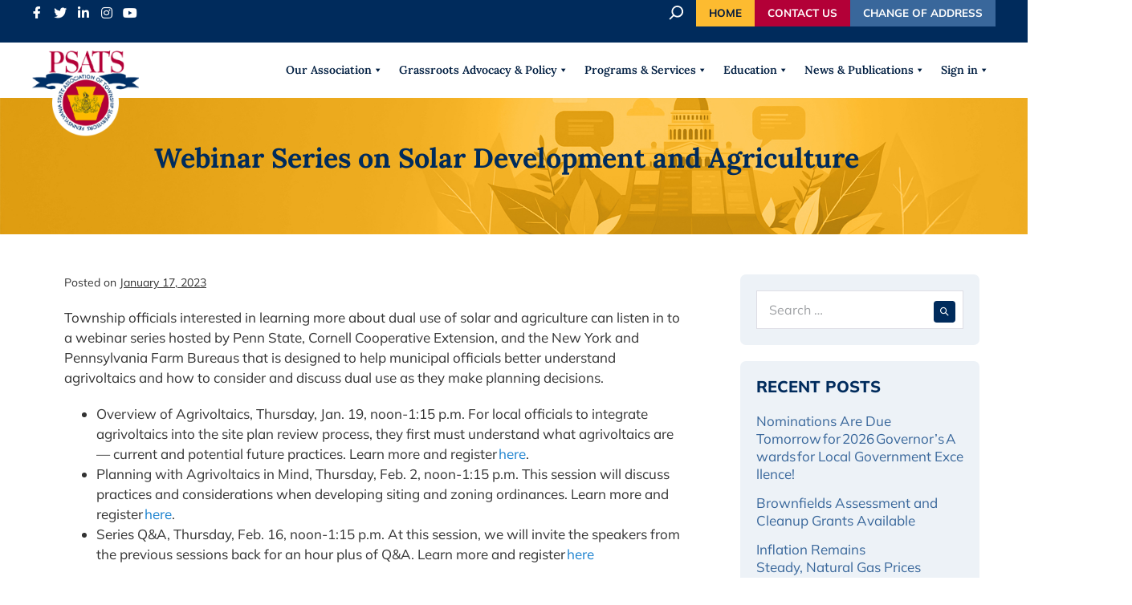

--- FILE ---
content_type: text/html; charset=UTF-8
request_url: https://www.psats.org/webinar-series-on-solar-development-and-agriculture/
body_size: 24666
content:
<!DOCTYPE html>

<html lang="en-US" prefix="og: https://ogp.me/ns#">

<head>
	<meta charset="UTF-8">
	<meta name="viewport" content="width=device-width, initial-scale=1">
	<link rel="profile" href="https://gmpg.org/xfn/11">
		<style>img:is([sizes="auto" i], [sizes^="auto," i]) { contain-intrinsic-size: 3000px 1500px }</style>
	
<!-- Search Engine Optimization by Rank Math - https://rankmath.com/ -->
<title>Webinar Series on Solar Development and Agriculture   - PSATS Main</title>
<meta name="description" content="Township officials interested in learning more about dual use of solar and agriculture can listen in to a webinar series hosted by Penn State, Cornell"/>
<meta name="robots" content="follow, index, max-snippet:-1, max-video-preview:-1, max-image-preview:large"/>
<link rel="canonical" href="https://www.psats.org/webinar-series-on-solar-development-and-agriculture/" />
<meta property="og:locale" content="en_US" />
<meta property="og:type" content="article" />
<meta property="og:title" content="Webinar Series on Solar Development and Agriculture   - PSATS Main" />
<meta property="og:description" content="Township officials interested in learning more about dual use of solar and agriculture can listen in to a webinar series hosted by Penn State, Cornell" />
<meta property="og:url" content="https://www.psats.org/webinar-series-on-solar-development-and-agriculture/" />
<meta property="og:site_name" content="PSATS Main" />
<meta property="article:publisher" content="https://www.facebook.com/PSATS/" />
<meta property="article:section" content="Latest News" />
<meta property="og:updated_time" content="2023-01-17T13:43:31-05:00" />
<meta property="article:published_time" content="2023-01-17T13:43:29-05:00" />
<meta property="article:modified_time" content="2023-01-17T13:43:31-05:00" />
<meta name="twitter:card" content="summary_large_image" />
<meta name="twitter:title" content="Webinar Series on Solar Development and Agriculture   - PSATS Main" />
<meta name="twitter:description" content="Township officials interested in learning more about dual use of solar and agriculture can listen in to a webinar series hosted by Penn State, Cornell" />
<meta name="twitter:label1" content="Written by" />
<meta name="twitter:data1" content="Casey Eisenhart" />
<meta name="twitter:label2" content="Time to read" />
<meta name="twitter:data2" content="Less than a minute" />
<script type="application/ld+json" class="rank-math-schema">{"@context":"https://schema.org","@graph":[{"@type":"Place","@id":"https://www.psats.org/#place","address":{"@type":"PostalAddress","streetAddress":"4855 Woodland Drive","addressLocality":"Enola","addressRegion":"Pa","postalCode":"17025","addressCountry":"USA"}},{"@type":"Organization","@id":"https://www.psats.org/#organization","name":"PSATS - PA State Association of Township Supervisors","url":"https://www.psats.org","sameAs":["https://www.facebook.com/PSATS/"],"address":{"@type":"PostalAddress","streetAddress":"4855 Woodland Drive","addressLocality":"Enola","addressRegion":"Pa","postalCode":"17025","addressCountry":"USA"},"logo":{"@type":"ImageObject","@id":"https://www.psats.org/#logo","url":"https://www.psats.org/wp-content/uploads/2020/07/logo-sm.png","contentUrl":"https://www.psats.org/wp-content/uploads/2020/07/logo-sm.png","caption":"PSATS - PA State Association of Township Supervisors","inLanguage":"en-US","width":"63","height":"48"},"contactPoint":[{"@type":"ContactPoint","telephone":"717-763-0930","contactType":"customer support"}],"location":{"@id":"https://www.psats.org/#place"}},{"@type":"WebSite","@id":"https://www.psats.org/#website","url":"https://www.psats.org","name":"PSATS - PA State Association of Township Supervisors","publisher":{"@id":"https://www.psats.org/#organization"},"inLanguage":"en-US"},{"@type":"BreadcrumbList","@id":"https://www.psats.org/webinar-series-on-solar-development-and-agriculture/#breadcrumb","itemListElement":[{"@type":"ListItem","position":"1","item":{"@id":"https://www.psats.org","name":"Home"}},{"@type":"ListItem","position":"2","item":{"@id":"https://www.psats.org/category/latest-news/","name":"Latest News"}},{"@type":"ListItem","position":"3","item":{"@id":"https://www.psats.org/webinar-series-on-solar-development-and-agriculture/","name":"Webinar Series on Solar Development and Agriculture\u00a0\u00a0"}}]},{"@type":"WebPage","@id":"https://www.psats.org/webinar-series-on-solar-development-and-agriculture/#webpage","url":"https://www.psats.org/webinar-series-on-solar-development-and-agriculture/","name":"Webinar Series on Solar Development and Agriculture\u00a0\u00a0 - PSATS Main","datePublished":"2023-01-17T13:43:29-05:00","dateModified":"2023-01-17T13:43:31-05:00","isPartOf":{"@id":"https://www.psats.org/#website"},"inLanguage":"en-US","breadcrumb":{"@id":"https://www.psats.org/webinar-series-on-solar-development-and-agriculture/#breadcrumb"}},{"@type":"Person","@id":"https://www.psats.org/author/ceisenhartpsats-org/","name":"Casey Eisenhart","url":"https://www.psats.org/author/ceisenhartpsats-org/","image":{"@type":"ImageObject","@id":"https://secure.gravatar.com/avatar/57c5491b126987f5ed21431ae2e5198e8e253fb0e4a4d5b5b67f134e323e59e2?s=96&amp;d=mm&amp;r=g","url":"https://secure.gravatar.com/avatar/57c5491b126987f5ed21431ae2e5198e8e253fb0e4a4d5b5b67f134e323e59e2?s=96&amp;d=mm&amp;r=g","caption":"Casey Eisenhart","inLanguage":"en-US"},"worksFor":{"@id":"https://www.psats.org/#organization"}},{"@type":"BlogPosting","headline":"Webinar Series on Solar Development and Agriculture\u00a0\u00a0 - PSATS Main","datePublished":"2023-01-17T13:43:29-05:00","dateModified":"2023-01-17T13:43:31-05:00","articleSection":"Latest News, Morning News","author":{"@id":"https://www.psats.org/author/ceisenhartpsats-org/","name":"Casey Eisenhart"},"publisher":{"@id":"https://www.psats.org/#organization"},"description":"Township officials interested in learning more about dual use of solar and agriculture can listen in to a webinar series hosted by Penn State, Cornell","name":"Webinar Series on Solar Development and Agriculture\u00a0\u00a0 - PSATS Main","@id":"https://www.psats.org/webinar-series-on-solar-development-and-agriculture/#richSnippet","isPartOf":{"@id":"https://www.psats.org/webinar-series-on-solar-development-and-agriculture/#webpage"},"inLanguage":"en-US","mainEntityOfPage":{"@id":"https://www.psats.org/webinar-series-on-solar-development-and-agriculture/#webpage"}}]}</script>
<!-- /Rank Math WordPress SEO plugin -->

<link rel='dns-prefetch' href='//use.fontawesome.com' />
<link rel="alternate" type="application/rss+xml" title="PSATS Main &raquo; Feed" href="https://www.psats.org/feed/" />
<link rel="alternate" type="application/rss+xml" title="PSATS Main &raquo; Comments Feed" href="https://www.psats.org/comments/feed/" />
		<style class="wpbf-google-fonts">@font-face{font-family:'Mulish';font-style:normal;font-weight:400;font-display:swap;src:url(https://www.psats.org/wp-content/fonts/mulish/1Ptvg83HX_SGhgqk0gotcqA.woff2) format('woff2');unicode-range:U+0460-052F,U+1C80-1C8A,U+20B4,U+2DE0-2DFF,U+A640-A69F,U+FE2E-FE2F;}@font-face{font-family:'Mulish';font-style:normal;font-weight:400;font-display:swap;src:url(https://www.psats.org/wp-content/fonts/mulish/1Ptvg83HX_SGhgqk2wotcqA.woff2) format('woff2');unicode-range:U+0301,U+0400-045F,U+0490-0491,U+04B0-04B1,U+2116;}@font-face{font-family:'Mulish';font-style:normal;font-weight:400;font-display:swap;src:url(https://www.psats.org/wp-content/fonts/mulish/1Ptvg83HX_SGhgqk0AotcqA.woff2) format('woff2');unicode-range:U+0102-0103,U+0110-0111,U+0128-0129,U+0168-0169,U+01A0-01A1,U+01AF-01B0,U+0300-0301,U+0303-0304,U+0308-0309,U+0323,U+0329,U+1EA0-1EF9,U+20AB;}@font-face{font-family:'Mulish';font-style:normal;font-weight:400;font-display:swap;src:url(https://www.psats.org/wp-content/fonts/mulish/1Ptvg83HX_SGhgqk0QotcqA.woff2) format('woff2');unicode-range:U+0100-02BA,U+02BD-02C5,U+02C7-02CC,U+02CE-02D7,U+02DD-02FF,U+0304,U+0308,U+0329,U+1D00-1DBF,U+1E00-1E9F,U+1EF2-1EFF,U+2020,U+20A0-20AB,U+20AD-20C0,U+2113,U+2C60-2C7F,U+A720-A7FF;}@font-face{font-family:'Mulish';font-style:normal;font-weight:400;font-display:swap;src:url(https://www.psats.org/wp-content/fonts/mulish/1Ptvg83HX_SGhgqk3wot.woff2) format('woff2');unicode-range:U+0000-00FF,U+0131,U+0152-0153,U+02BB-02BC,U+02C6,U+02DA,U+02DC,U+0304,U+0308,U+0329,U+2000-206F,U+20AC,U+2122,U+2191,U+2193,U+2212,U+2215,U+FEFF,U+FFFD;}@font-face{font-family:'Mulish';font-style:normal;font-weight:800;font-display:swap;src:url(https://www.psats.org/wp-content/fonts/mulish/1Ptvg83HX_SGhgqk0gotcqA.woff2) format('woff2');unicode-range:U+0460-052F,U+1C80-1C8A,U+20B4,U+2DE0-2DFF,U+A640-A69F,U+FE2E-FE2F;}@font-face{font-family:'Mulish';font-style:normal;font-weight:800;font-display:swap;src:url(https://www.psats.org/wp-content/fonts/mulish/1Ptvg83HX_SGhgqk2wotcqA.woff2) format('woff2');unicode-range:U+0301,U+0400-045F,U+0490-0491,U+04B0-04B1,U+2116;}@font-face{font-family:'Mulish';font-style:normal;font-weight:800;font-display:swap;src:url(https://www.psats.org/wp-content/fonts/mulish/1Ptvg83HX_SGhgqk0AotcqA.woff2) format('woff2');unicode-range:U+0102-0103,U+0110-0111,U+0128-0129,U+0168-0169,U+01A0-01A1,U+01AF-01B0,U+0300-0301,U+0303-0304,U+0308-0309,U+0323,U+0329,U+1EA0-1EF9,U+20AB;}@font-face{font-family:'Mulish';font-style:normal;font-weight:800;font-display:swap;src:url(https://www.psats.org/wp-content/fonts/mulish/1Ptvg83HX_SGhgqk0QotcqA.woff2) format('woff2');unicode-range:U+0100-02BA,U+02BD-02C5,U+02C7-02CC,U+02CE-02D7,U+02DD-02FF,U+0304,U+0308,U+0329,U+1D00-1DBF,U+1E00-1E9F,U+1EF2-1EFF,U+2020,U+20A0-20AB,U+20AD-20C0,U+2113,U+2C60-2C7F,U+A720-A7FF;}@font-face{font-family:'Mulish';font-style:normal;font-weight:800;font-display:swap;src:url(https://www.psats.org/wp-content/fonts/mulish/1Ptvg83HX_SGhgqk3wot.woff2) format('woff2');unicode-range:U+0000-00FF,U+0131,U+0152-0153,U+02BB-02BC,U+02C6,U+02DA,U+02DC,U+0304,U+0308,U+0329,U+2000-206F,U+20AC,U+2122,U+2191,U+2193,U+2212,U+2215,U+FEFF,U+FFFD;}@font-face{font-family:'Mulish';font-style:normal;font-weight:700;font-display:swap;src:url(https://www.psats.org/wp-content/fonts/mulish/1Ptvg83HX_SGhgqk0gotcqA.woff2) format('woff2');unicode-range:U+0460-052F,U+1C80-1C8A,U+20B4,U+2DE0-2DFF,U+A640-A69F,U+FE2E-FE2F;}@font-face{font-family:'Mulish';font-style:normal;font-weight:700;font-display:swap;src:url(https://www.psats.org/wp-content/fonts/mulish/1Ptvg83HX_SGhgqk2wotcqA.woff2) format('woff2');unicode-range:U+0301,U+0400-045F,U+0490-0491,U+04B0-04B1,U+2116;}@font-face{font-family:'Mulish';font-style:normal;font-weight:700;font-display:swap;src:url(https://www.psats.org/wp-content/fonts/mulish/1Ptvg83HX_SGhgqk0AotcqA.woff2) format('woff2');unicode-range:U+0102-0103,U+0110-0111,U+0128-0129,U+0168-0169,U+01A0-01A1,U+01AF-01B0,U+0300-0301,U+0303-0304,U+0308-0309,U+0323,U+0329,U+1EA0-1EF9,U+20AB;}@font-face{font-family:'Mulish';font-style:normal;font-weight:700;font-display:swap;src:url(https://www.psats.org/wp-content/fonts/mulish/1Ptvg83HX_SGhgqk0QotcqA.woff2) format('woff2');unicode-range:U+0100-02BA,U+02BD-02C5,U+02C7-02CC,U+02CE-02D7,U+02DD-02FF,U+0304,U+0308,U+0329,U+1D00-1DBF,U+1E00-1E9F,U+1EF2-1EFF,U+2020,U+20A0-20AB,U+20AD-20C0,U+2113,U+2C60-2C7F,U+A720-A7FF;}@font-face{font-family:'Mulish';font-style:normal;font-weight:700;font-display:swap;src:url(https://www.psats.org/wp-content/fonts/mulish/1Ptvg83HX_SGhgqk3wot.woff2) format('woff2');unicode-range:U+0000-00FF,U+0131,U+0152-0153,U+02BB-02BC,U+02C6,U+02DA,U+02DC,U+0304,U+0308,U+0329,U+2000-206F,U+20AC,U+2122,U+2191,U+2193,U+2212,U+2215,U+FEFF,U+FFFD;}@font-face{font-family:'Lora';font-style:normal;font-weight:600;font-display:swap;src:url(https://www.psats.org/wp-content/fonts/lora/0QI6MX1D_JOuGQbT0gvTJPa787zAvBJMkq1umA.woff2) format('woff2');unicode-range:U+0460-052F,U+1C80-1C8A,U+20B4,U+2DE0-2DFF,U+A640-A69F,U+FE2E-FE2F;}@font-face{font-family:'Lora';font-style:normal;font-weight:600;font-display:swap;src:url(https://www.psats.org/wp-content/fonts/lora/0QI6MX1D_JOuGQbT0gvTJPa787zAvBJFkq1umA.woff2) format('woff2');unicode-range:U+0301,U+0400-045F,U+0490-0491,U+04B0-04B1,U+2116;}@font-face{font-family:'Lora';font-style:normal;font-weight:600;font-display:swap;src:url(https://www.psats.org/wp-content/fonts/lora/0QI6MX1D_JOuGQbT0gvTJPa787zAvBI9kq1umA.woff2) format('woff2');unicode-range:U+0302-0303,U+0305,U+0307-0308,U+0310,U+0312,U+0315,U+031A,U+0326-0327,U+032C,U+032F-0330,U+0332-0333,U+0338,U+033A,U+0346,U+034D,U+0391-03A1,U+03A3-03A9,U+03B1-03C9,U+03D1,U+03D5-03D6,U+03F0-03F1,U+03F4-03F5,U+2016-2017,U+2034-2038,U+203C,U+2040,U+2043,U+2047,U+2050,U+2057,U+205F,U+2070-2071,U+2074-208E,U+2090-209C,U+20D0-20DC,U+20E1,U+20E5-20EF,U+2100-2112,U+2114-2115,U+2117-2121,U+2123-214F,U+2190,U+2192,U+2194-21AE,U+21B0-21E5,U+21F1-21F2,U+21F4-2211,U+2213-2214,U+2216-22FF,U+2308-230B,U+2310,U+2319,U+231C-2321,U+2336-237A,U+237C,U+2395,U+239B-23B7,U+23D0,U+23DC-23E1,U+2474-2475,U+25AF,U+25B3,U+25B7,U+25BD,U+25C1,U+25CA,U+25CC,U+25FB,U+266D-266F,U+27C0-27FF,U+2900-2AFF,U+2B0E-2B11,U+2B30-2B4C,U+2BFE,U+3030,U+FF5B,U+FF5D,U+1D400-1D7FF,U+1EE00-1EEFF;}@font-face{font-family:'Lora';font-style:normal;font-weight:600;font-display:swap;src:url(https://www.psats.org/wp-content/fonts/lora/0QI6MX1D_JOuGQbT0gvTJPa787zAvBIvkq1umA.woff2) format('woff2');unicode-range:U+0001-000C,U+000E-001F,U+007F-009F,U+20DD-20E0,U+20E2-20E4,U+2150-218F,U+2190,U+2192,U+2194-2199,U+21AF,U+21E6-21F0,U+21F3,U+2218-2219,U+2299,U+22C4-22C6,U+2300-243F,U+2440-244A,U+2460-24FF,U+25A0-27BF,U+2800-28FF,U+2921-2922,U+2981,U+29BF,U+29EB,U+2B00-2BFF,U+4DC0-4DFF,U+FFF9-FFFB,U+10140-1018E,U+10190-1019C,U+101A0,U+101D0-101FD,U+102E0-102FB,U+10E60-10E7E,U+1D2C0-1D2D3,U+1D2E0-1D37F,U+1F000-1F0FF,U+1F100-1F1AD,U+1F1E6-1F1FF,U+1F30D-1F30F,U+1F315,U+1F31C,U+1F31E,U+1F320-1F32C,U+1F336,U+1F378,U+1F37D,U+1F382,U+1F393-1F39F,U+1F3A7-1F3A8,U+1F3AC-1F3AF,U+1F3C2,U+1F3C4-1F3C6,U+1F3CA-1F3CE,U+1F3D4-1F3E0,U+1F3ED,U+1F3F1-1F3F3,U+1F3F5-1F3F7,U+1F408,U+1F415,U+1F41F,U+1F426,U+1F43F,U+1F441-1F442,U+1F444,U+1F446-1F449,U+1F44C-1F44E,U+1F453,U+1F46A,U+1F47D,U+1F4A3,U+1F4B0,U+1F4B3,U+1F4B9,U+1F4BB,U+1F4BF,U+1F4C8-1F4CB,U+1F4D6,U+1F4DA,U+1F4DF,U+1F4E3-1F4E6,U+1F4EA-1F4ED,U+1F4F7,U+1F4F9-1F4FB,U+1F4FD-1F4FE,U+1F503,U+1F507-1F50B,U+1F50D,U+1F512-1F513,U+1F53E-1F54A,U+1F54F-1F5FA,U+1F610,U+1F650-1F67F,U+1F687,U+1F68D,U+1F691,U+1F694,U+1F698,U+1F6AD,U+1F6B2,U+1F6B9-1F6BA,U+1F6BC,U+1F6C6-1F6CF,U+1F6D3-1F6D7,U+1F6E0-1F6EA,U+1F6F0-1F6F3,U+1F6F7-1F6FC,U+1F700-1F7FF,U+1F800-1F80B,U+1F810-1F847,U+1F850-1F859,U+1F860-1F887,U+1F890-1F8AD,U+1F8B0-1F8BB,U+1F8C0-1F8C1,U+1F900-1F90B,U+1F93B,U+1F946,U+1F984,U+1F996,U+1F9E9,U+1FA00-1FA6F,U+1FA70-1FA7C,U+1FA80-1FA89,U+1FA8F-1FAC6,U+1FACE-1FADC,U+1FADF-1FAE9,U+1FAF0-1FAF8,U+1FB00-1FBFF;}@font-face{font-family:'Lora';font-style:normal;font-weight:600;font-display:swap;src:url(https://www.psats.org/wp-content/fonts/lora/0QI6MX1D_JOuGQbT0gvTJPa787zAvBJOkq1umA.woff2) format('woff2');unicode-range:U+0102-0103,U+0110-0111,U+0128-0129,U+0168-0169,U+01A0-01A1,U+01AF-01B0,U+0300-0301,U+0303-0304,U+0308-0309,U+0323,U+0329,U+1EA0-1EF9,U+20AB;}@font-face{font-family:'Lora';font-style:normal;font-weight:600;font-display:swap;src:url(https://www.psats.org/wp-content/fonts/lora/0QI6MX1D_JOuGQbT0gvTJPa787zAvBJPkq1umA.woff2) format('woff2');unicode-range:U+0100-02BA,U+02BD-02C5,U+02C7-02CC,U+02CE-02D7,U+02DD-02FF,U+0304,U+0308,U+0329,U+1D00-1DBF,U+1E00-1E9F,U+1EF2-1EFF,U+2020,U+20A0-20AB,U+20AD-20C0,U+2113,U+2C60-2C7F,U+A720-A7FF;}@font-face{font-family:'Lora';font-style:normal;font-weight:600;font-display:swap;src:url(https://www.psats.org/wp-content/fonts/lora/0QI6MX1D_JOuGQbT0gvTJPa787zAvBJBkq0.woff2) format('woff2');unicode-range:U+0000-00FF,U+0131,U+0152-0153,U+02BB-02BC,U+02C6,U+02DA,U+02DC,U+0304,U+0308,U+0329,U+2000-206F,U+20AC,U+2122,U+2191,U+2193,U+2212,U+2215,U+FEFF,U+FFFD;}@font-face{font-family:'Lora';font-style:normal;font-weight:700;font-display:swap;src:url(https://www.psats.org/wp-content/fonts/lora/0QI6MX1D_JOuGQbT0gvTJPa787z5vBJMkq1umA.woff2) format('woff2');unicode-range:U+0460-052F,U+1C80-1C8A,U+20B4,U+2DE0-2DFF,U+A640-A69F,U+FE2E-FE2F;}@font-face{font-family:'Lora';font-style:normal;font-weight:700;font-display:swap;src:url(https://www.psats.org/wp-content/fonts/lora/0QI6MX1D_JOuGQbT0gvTJPa787z5vBJFkq1umA.woff2) format('woff2');unicode-range:U+0301,U+0400-045F,U+0490-0491,U+04B0-04B1,U+2116;}@font-face{font-family:'Lora';font-style:normal;font-weight:700;font-display:swap;src:url(https://www.psats.org/wp-content/fonts/lora/0QI6MX1D_JOuGQbT0gvTJPa787z5vBI9kq1umA.woff2) format('woff2');unicode-range:U+0302-0303,U+0305,U+0307-0308,U+0310,U+0312,U+0315,U+031A,U+0326-0327,U+032C,U+032F-0330,U+0332-0333,U+0338,U+033A,U+0346,U+034D,U+0391-03A1,U+03A3-03A9,U+03B1-03C9,U+03D1,U+03D5-03D6,U+03F0-03F1,U+03F4-03F5,U+2016-2017,U+2034-2038,U+203C,U+2040,U+2043,U+2047,U+2050,U+2057,U+205F,U+2070-2071,U+2074-208E,U+2090-209C,U+20D0-20DC,U+20E1,U+20E5-20EF,U+2100-2112,U+2114-2115,U+2117-2121,U+2123-214F,U+2190,U+2192,U+2194-21AE,U+21B0-21E5,U+21F1-21F2,U+21F4-2211,U+2213-2214,U+2216-22FF,U+2308-230B,U+2310,U+2319,U+231C-2321,U+2336-237A,U+237C,U+2395,U+239B-23B7,U+23D0,U+23DC-23E1,U+2474-2475,U+25AF,U+25B3,U+25B7,U+25BD,U+25C1,U+25CA,U+25CC,U+25FB,U+266D-266F,U+27C0-27FF,U+2900-2AFF,U+2B0E-2B11,U+2B30-2B4C,U+2BFE,U+3030,U+FF5B,U+FF5D,U+1D400-1D7FF,U+1EE00-1EEFF;}@font-face{font-family:'Lora';font-style:normal;font-weight:700;font-display:swap;src:url(https://www.psats.org/wp-content/fonts/lora/0QI6MX1D_JOuGQbT0gvTJPa787z5vBIvkq1umA.woff2) format('woff2');unicode-range:U+0001-000C,U+000E-001F,U+007F-009F,U+20DD-20E0,U+20E2-20E4,U+2150-218F,U+2190,U+2192,U+2194-2199,U+21AF,U+21E6-21F0,U+21F3,U+2218-2219,U+2299,U+22C4-22C6,U+2300-243F,U+2440-244A,U+2460-24FF,U+25A0-27BF,U+2800-28FF,U+2921-2922,U+2981,U+29BF,U+29EB,U+2B00-2BFF,U+4DC0-4DFF,U+FFF9-FFFB,U+10140-1018E,U+10190-1019C,U+101A0,U+101D0-101FD,U+102E0-102FB,U+10E60-10E7E,U+1D2C0-1D2D3,U+1D2E0-1D37F,U+1F000-1F0FF,U+1F100-1F1AD,U+1F1E6-1F1FF,U+1F30D-1F30F,U+1F315,U+1F31C,U+1F31E,U+1F320-1F32C,U+1F336,U+1F378,U+1F37D,U+1F382,U+1F393-1F39F,U+1F3A7-1F3A8,U+1F3AC-1F3AF,U+1F3C2,U+1F3C4-1F3C6,U+1F3CA-1F3CE,U+1F3D4-1F3E0,U+1F3ED,U+1F3F1-1F3F3,U+1F3F5-1F3F7,U+1F408,U+1F415,U+1F41F,U+1F426,U+1F43F,U+1F441-1F442,U+1F444,U+1F446-1F449,U+1F44C-1F44E,U+1F453,U+1F46A,U+1F47D,U+1F4A3,U+1F4B0,U+1F4B3,U+1F4B9,U+1F4BB,U+1F4BF,U+1F4C8-1F4CB,U+1F4D6,U+1F4DA,U+1F4DF,U+1F4E3-1F4E6,U+1F4EA-1F4ED,U+1F4F7,U+1F4F9-1F4FB,U+1F4FD-1F4FE,U+1F503,U+1F507-1F50B,U+1F50D,U+1F512-1F513,U+1F53E-1F54A,U+1F54F-1F5FA,U+1F610,U+1F650-1F67F,U+1F687,U+1F68D,U+1F691,U+1F694,U+1F698,U+1F6AD,U+1F6B2,U+1F6B9-1F6BA,U+1F6BC,U+1F6C6-1F6CF,U+1F6D3-1F6D7,U+1F6E0-1F6EA,U+1F6F0-1F6F3,U+1F6F7-1F6FC,U+1F700-1F7FF,U+1F800-1F80B,U+1F810-1F847,U+1F850-1F859,U+1F860-1F887,U+1F890-1F8AD,U+1F8B0-1F8BB,U+1F8C0-1F8C1,U+1F900-1F90B,U+1F93B,U+1F946,U+1F984,U+1F996,U+1F9E9,U+1FA00-1FA6F,U+1FA70-1FA7C,U+1FA80-1FA89,U+1FA8F-1FAC6,U+1FACE-1FADC,U+1FADF-1FAE9,U+1FAF0-1FAF8,U+1FB00-1FBFF;}@font-face{font-family:'Lora';font-style:normal;font-weight:700;font-display:swap;src:url(https://www.psats.org/wp-content/fonts/lora/0QI6MX1D_JOuGQbT0gvTJPa787z5vBJOkq1umA.woff2) format('woff2');unicode-range:U+0102-0103,U+0110-0111,U+0128-0129,U+0168-0169,U+01A0-01A1,U+01AF-01B0,U+0300-0301,U+0303-0304,U+0308-0309,U+0323,U+0329,U+1EA0-1EF9,U+20AB;}@font-face{font-family:'Lora';font-style:normal;font-weight:700;font-display:swap;src:url(https://www.psats.org/wp-content/fonts/lora/0QI6MX1D_JOuGQbT0gvTJPa787z5vBJPkq1umA.woff2) format('woff2');unicode-range:U+0100-02BA,U+02BD-02C5,U+02C7-02CC,U+02CE-02D7,U+02DD-02FF,U+0304,U+0308,U+0329,U+1D00-1DBF,U+1E00-1E9F,U+1EF2-1EFF,U+2020,U+20A0-20AB,U+20AD-20C0,U+2113,U+2C60-2C7F,U+A720-A7FF;}@font-face{font-family:'Lora';font-style:normal;font-weight:700;font-display:swap;src:url(https://www.psats.org/wp-content/fonts/lora/0QI6MX1D_JOuGQbT0gvTJPa787z5vBJBkq0.woff2) format('woff2');unicode-range:U+0000-00FF,U+0131,U+0152-0153,U+02BB-02BC,U+02C6,U+02DA,U+02DC,U+0304,U+0308,U+0329,U+2000-206F,U+20AC,U+2122,U+2191,U+2193,U+2212,U+2215,U+FEFF,U+FFFD;}</style>
		<script>
window._wpemojiSettings = {"baseUrl":"https:\/\/s.w.org\/images\/core\/emoji\/16.0.1\/72x72\/","ext":".png","svgUrl":"https:\/\/s.w.org\/images\/core\/emoji\/16.0.1\/svg\/","svgExt":".svg","source":{"concatemoji":"https:\/\/www.psats.org\/wp-includes\/js\/wp-emoji-release.min.js?ver=1768484301"}};
/*! This file is auto-generated */
!function(s,n){var o,i,e;function c(e){try{var t={supportTests:e,timestamp:(new Date).valueOf()};sessionStorage.setItem(o,JSON.stringify(t))}catch(e){}}function p(e,t,n){e.clearRect(0,0,e.canvas.width,e.canvas.height),e.fillText(t,0,0);var t=new Uint32Array(e.getImageData(0,0,e.canvas.width,e.canvas.height).data),a=(e.clearRect(0,0,e.canvas.width,e.canvas.height),e.fillText(n,0,0),new Uint32Array(e.getImageData(0,0,e.canvas.width,e.canvas.height).data));return t.every(function(e,t){return e===a[t]})}function u(e,t){e.clearRect(0,0,e.canvas.width,e.canvas.height),e.fillText(t,0,0);for(var n=e.getImageData(16,16,1,1),a=0;a<n.data.length;a++)if(0!==n.data[a])return!1;return!0}function f(e,t,n,a){switch(t){case"flag":return n(e,"\ud83c\udff3\ufe0f\u200d\u26a7\ufe0f","\ud83c\udff3\ufe0f\u200b\u26a7\ufe0f")?!1:!n(e,"\ud83c\udde8\ud83c\uddf6","\ud83c\udde8\u200b\ud83c\uddf6")&&!n(e,"\ud83c\udff4\udb40\udc67\udb40\udc62\udb40\udc65\udb40\udc6e\udb40\udc67\udb40\udc7f","\ud83c\udff4\u200b\udb40\udc67\u200b\udb40\udc62\u200b\udb40\udc65\u200b\udb40\udc6e\u200b\udb40\udc67\u200b\udb40\udc7f");case"emoji":return!a(e,"\ud83e\udedf")}return!1}function g(e,t,n,a){var r="undefined"!=typeof WorkerGlobalScope&&self instanceof WorkerGlobalScope?new OffscreenCanvas(300,150):s.createElement("canvas"),o=r.getContext("2d",{willReadFrequently:!0}),i=(o.textBaseline="top",o.font="600 32px Arial",{});return e.forEach(function(e){i[e]=t(o,e,n,a)}),i}function t(e){var t=s.createElement("script");t.src=e,t.defer=!0,s.head.appendChild(t)}"undefined"!=typeof Promise&&(o="wpEmojiSettingsSupports",i=["flag","emoji"],n.supports={everything:!0,everythingExceptFlag:!0},e=new Promise(function(e){s.addEventListener("DOMContentLoaded",e,{once:!0})}),new Promise(function(t){var n=function(){try{var e=JSON.parse(sessionStorage.getItem(o));if("object"==typeof e&&"number"==typeof e.timestamp&&(new Date).valueOf()<e.timestamp+604800&&"object"==typeof e.supportTests)return e.supportTests}catch(e){}return null}();if(!n){if("undefined"!=typeof Worker&&"undefined"!=typeof OffscreenCanvas&&"undefined"!=typeof URL&&URL.createObjectURL&&"undefined"!=typeof Blob)try{var e="postMessage("+g.toString()+"("+[JSON.stringify(i),f.toString(),p.toString(),u.toString()].join(",")+"));",a=new Blob([e],{type:"text/javascript"}),r=new Worker(URL.createObjectURL(a),{name:"wpTestEmojiSupports"});return void(r.onmessage=function(e){c(n=e.data),r.terminate(),t(n)})}catch(e){}c(n=g(i,f,p,u))}t(n)}).then(function(e){for(var t in e)n.supports[t]=e[t],n.supports.everything=n.supports.everything&&n.supports[t],"flag"!==t&&(n.supports.everythingExceptFlag=n.supports.everythingExceptFlag&&n.supports[t]);n.supports.everythingExceptFlag=n.supports.everythingExceptFlag&&!n.supports.flag,n.DOMReady=!1,n.readyCallback=function(){n.DOMReady=!0}}).then(function(){return e}).then(function(){var e;n.supports.everything||(n.readyCallback(),(e=n.source||{}).concatemoji?t(e.concatemoji):e.wpemoji&&e.twemoji&&(t(e.twemoji),t(e.wpemoji)))}))}((window,document),window._wpemojiSettings);
</script>
		<style id="content-control-block-styles">
			@media (max-width: 640px) {
	.cc-hide-on-mobile {
		display: none !important;
	}
}
@media (min-width: 641px) and (max-width: 920px) {
	.cc-hide-on-tablet {
		display: none !important;
	}
}
@media (min-width: 921px) and (max-width: 1440px) {
	.cc-hide-on-desktop {
		display: none !important;
	}
}		</style>
		<style id='wp-emoji-styles-inline-css'>

	img.wp-smiley, img.emoji {
		display: inline !important;
		border: none !important;
		box-shadow: none !important;
		height: 1em !important;
		width: 1em !important;
		margin: 0 0.07em !important;
		vertical-align: -0.1em !important;
		background: none !important;
		padding: 0 !important;
	}
</style>
<link rel='stylesheet' id='wp-block-library-css' href='https://www.psats.org/wp-includes/css/dist/block-library/style.min.css?ver=1768484301' media='all' />
<link rel='stylesheet' id='altai-standard-portal-styles-css' href='https://www.psats.org/wp-content/plugins/altaistandard/css/styles.css?v=MzA4zDS7j7&#038;ver=1768484301' media='all' />
<link rel='stylesheet' id='flex-posts-css' href='https://www.psats.org/wp-content/plugins/flex-posts/public/css/flex-posts.min.css?ver=1768484301' media='all' />
<style id='tiptip-hyperlink-group-block-style-inline-css'>
.wp-block-tiptip-hyperlink-group-block,.wp-block-tiptip-hyperlink-group-block a p{background-color:var(--color-bkg,none);color:var(--color-text,none);cursor:pointer;display:block}.wp-block-tiptip-hyperlink-group-block a p:hover,.wp-block-tiptip-hyperlink-group-block:hover{background-color:var(--color-bkg-hover,none)}

</style>
<link rel='stylesheet' id='content-control-block-styles-css' href='https://www.psats.org/wp-content/plugins/content-control/dist/style-block-editor.css?ver=1768484301' media='all' />
<style id='font-awesome-svg-styles-default-inline-css'>
.svg-inline--fa {
  display: inline-block;
  height: 1em;
  overflow: visible;
  vertical-align: -.125em;
}
</style>
<link rel='stylesheet' id='font-awesome-svg-styles-css' href='https://www.psats.org/wp-content/uploads/font-awesome/v5.13.1/css/svg-with-js.css?ver=1768484301' media='all' />
<style id='font-awesome-svg-styles-inline-css'>
   .wp-block-font-awesome-icon svg::before,
   .wp-rich-text-font-awesome-icon svg::before {content: unset;}
</style>
<link rel='stylesheet' id='fontawesome-free-css' href='https://www.psats.org/wp-content/plugins/getwid/vendors/fontawesome-free/css/all.min.css?ver=1768484301' media='all' />
<link rel='stylesheet' id='slick-css' href='https://www.psats.org/wp-content/plugins/getwid/vendors/slick/slick/slick.min.css?ver=1768484301' media='all' />
<link rel='stylesheet' id='slick-theme-css' href='https://www.psats.org/wp-content/plugins/getwid/vendors/slick/slick/slick-theme.min.css?ver=1768484301' media='all' />
<link rel='stylesheet' id='mp-fancybox-css' href='https://www.psats.org/wp-content/plugins/getwid/vendors/mp-fancybox/jquery.fancybox.min.css?ver=1768484301' media='all' />
<link rel='stylesheet' id='getwid-blocks-css' href='https://www.psats.org/wp-content/plugins/getwid/assets/css/blocks.style.css?ver=1768484301' media='all' />
<style id='getwid-blocks-inline-css'>
.wp-block-getwid-section .wp-block-getwid-section__wrapper .wp-block-getwid-section__inner-wrapper{max-width: 1200px;}
</style>
<style id='global-styles-inline-css'>
:root{--wp--preset--aspect-ratio--square: 1;--wp--preset--aspect-ratio--4-3: 4/3;--wp--preset--aspect-ratio--3-4: 3/4;--wp--preset--aspect-ratio--3-2: 3/2;--wp--preset--aspect-ratio--2-3: 2/3;--wp--preset--aspect-ratio--16-9: 16/9;--wp--preset--aspect-ratio--9-16: 9/16;--wp--preset--color--black: #000000;--wp--preset--color--cyan-bluish-gray: #abb8c3;--wp--preset--color--white: #ffffff;--wp--preset--color--pale-pink: #f78da7;--wp--preset--color--vivid-red: #cf2e2e;--wp--preset--color--luminous-vivid-orange: #ff6900;--wp--preset--color--luminous-vivid-amber: #fcb900;--wp--preset--color--light-green-cyan: #7bdcb5;--wp--preset--color--vivid-green-cyan: #00d084;--wp--preset--color--pale-cyan-blue: #8ed1fc;--wp--preset--color--vivid-cyan-blue: #0693e3;--wp--preset--color--vivid-purple: #9b51e0;--wp--preset--color--wpbf-palette-color-1: #00193e;--wp--preset--color--wpbf-palette-color-2: #002b5c;--wp--preset--color--wpbf-palette-color-3: #39679b;--wp--preset--color--wpbf-palette-color-4: #b30037;--wp--preset--color--wpbf-palette-color-5: #fdbb30;--wp--preset--color--wpbf-palette-color-6: #bdcde1;--wp--preset--color--wpbf-palette-color-7: #edf2f7;--wp--preset--color--wpbf-palette-color-8: #ffffff;--wp--preset--gradient--vivid-cyan-blue-to-vivid-purple: linear-gradient(135deg,rgba(6,147,227,1) 0%,rgb(155,81,224) 100%);--wp--preset--gradient--light-green-cyan-to-vivid-green-cyan: linear-gradient(135deg,rgb(122,220,180) 0%,rgb(0,208,130) 100%);--wp--preset--gradient--luminous-vivid-amber-to-luminous-vivid-orange: linear-gradient(135deg,rgba(252,185,0,1) 0%,rgba(255,105,0,1) 100%);--wp--preset--gradient--luminous-vivid-orange-to-vivid-red: linear-gradient(135deg,rgba(255,105,0,1) 0%,rgb(207,46,46) 100%);--wp--preset--gradient--very-light-gray-to-cyan-bluish-gray: linear-gradient(135deg,rgb(238,238,238) 0%,rgb(169,184,195) 100%);--wp--preset--gradient--cool-to-warm-spectrum: linear-gradient(135deg,rgb(74,234,220) 0%,rgb(151,120,209) 20%,rgb(207,42,186) 40%,rgb(238,44,130) 60%,rgb(251,105,98) 80%,rgb(254,248,76) 100%);--wp--preset--gradient--blush-light-purple: linear-gradient(135deg,rgb(255,206,236) 0%,rgb(152,150,240) 100%);--wp--preset--gradient--blush-bordeaux: linear-gradient(135deg,rgb(254,205,165) 0%,rgb(254,45,45) 50%,rgb(107,0,62) 100%);--wp--preset--gradient--luminous-dusk: linear-gradient(135deg,rgb(255,203,112) 0%,rgb(199,81,192) 50%,rgb(65,88,208) 100%);--wp--preset--gradient--pale-ocean: linear-gradient(135deg,rgb(255,245,203) 0%,rgb(182,227,212) 50%,rgb(51,167,181) 100%);--wp--preset--gradient--electric-grass: linear-gradient(135deg,rgb(202,248,128) 0%,rgb(113,206,126) 100%);--wp--preset--gradient--midnight: linear-gradient(135deg,rgb(2,3,129) 0%,rgb(40,116,252) 100%);--wp--preset--font-size--small: 14px;--wp--preset--font-size--medium: 20px;--wp--preset--font-size--large: 20px;--wp--preset--font-size--x-large: 42px;--wp--preset--font-size--tiny: 12px;--wp--preset--font-size--regular: 16px;--wp--preset--font-size--larger: 32px;--wp--preset--font-size--extra: 44px;--wp--preset--spacing--20: 0.44rem;--wp--preset--spacing--30: 0.67rem;--wp--preset--spacing--40: 1rem;--wp--preset--spacing--50: 1.5rem;--wp--preset--spacing--60: 2.25rem;--wp--preset--spacing--70: 3.38rem;--wp--preset--spacing--80: 5.06rem;--wp--preset--shadow--natural: 6px 6px 9px rgba(0, 0, 0, 0.2);--wp--preset--shadow--deep: 12px 12px 50px rgba(0, 0, 0, 0.4);--wp--preset--shadow--sharp: 6px 6px 0px rgba(0, 0, 0, 0.2);--wp--preset--shadow--outlined: 6px 6px 0px -3px rgba(255, 255, 255, 1), 6px 6px rgba(0, 0, 0, 1);--wp--preset--shadow--crisp: 6px 6px 0px rgba(0, 0, 0, 1);}:root { --wp--style--global--content-size: 1000px;--wp--style--global--wide-size: 1400px; }:where(body) { margin: 0; }.wp-site-blocks > .alignleft { float: left; margin-right: 2em; }.wp-site-blocks > .alignright { float: right; margin-left: 2em; }.wp-site-blocks > .aligncenter { justify-content: center; margin-left: auto; margin-right: auto; }:where(.wp-site-blocks) > * { margin-block-start: 24px; margin-block-end: 0; }:where(.wp-site-blocks) > :first-child { margin-block-start: 0; }:where(.wp-site-blocks) > :last-child { margin-block-end: 0; }:root { --wp--style--block-gap: 24px; }:root :where(.is-layout-flow) > :first-child{margin-block-start: 0;}:root :where(.is-layout-flow) > :last-child{margin-block-end: 0;}:root :where(.is-layout-flow) > *{margin-block-start: 24px;margin-block-end: 0;}:root :where(.is-layout-constrained) > :first-child{margin-block-start: 0;}:root :where(.is-layout-constrained) > :last-child{margin-block-end: 0;}:root :where(.is-layout-constrained) > *{margin-block-start: 24px;margin-block-end: 0;}:root :where(.is-layout-flex){gap: 24px;}:root :where(.is-layout-grid){gap: 24px;}.is-layout-flow > .alignleft{float: left;margin-inline-start: 0;margin-inline-end: 2em;}.is-layout-flow > .alignright{float: right;margin-inline-start: 2em;margin-inline-end: 0;}.is-layout-flow > .aligncenter{margin-left: auto !important;margin-right: auto !important;}.is-layout-constrained > .alignleft{float: left;margin-inline-start: 0;margin-inline-end: 2em;}.is-layout-constrained > .alignright{float: right;margin-inline-start: 2em;margin-inline-end: 0;}.is-layout-constrained > .aligncenter{margin-left: auto !important;margin-right: auto !important;}.is-layout-constrained > :where(:not(.alignleft):not(.alignright):not(.alignfull)){max-width: var(--wp--style--global--content-size);margin-left: auto !important;margin-right: auto !important;}.is-layout-constrained > .alignwide{max-width: var(--wp--style--global--wide-size);}body .is-layout-flex{display: flex;}.is-layout-flex{flex-wrap: wrap;align-items: center;}.is-layout-flex > :is(*, div){margin: 0;}body .is-layout-grid{display: grid;}.is-layout-grid > :is(*, div){margin: 0;}body{padding-top: 0px;padding-right: 0px;padding-bottom: 0px;padding-left: 0px;}a:where(:not(.wp-element-button)){text-decoration: underline;}:root :where(.wp-element-button, .wp-block-button__link){background-color: #32373c;border-width: 0;color: #fff;font-family: inherit;font-size: inherit;line-height: inherit;padding: calc(0.667em + 2px) calc(1.333em + 2px);text-decoration: none;}.has-black-color{color: var(--wp--preset--color--black) !important;}.has-cyan-bluish-gray-color{color: var(--wp--preset--color--cyan-bluish-gray) !important;}.has-white-color{color: var(--wp--preset--color--white) !important;}.has-pale-pink-color{color: var(--wp--preset--color--pale-pink) !important;}.has-vivid-red-color{color: var(--wp--preset--color--vivid-red) !important;}.has-luminous-vivid-orange-color{color: var(--wp--preset--color--luminous-vivid-orange) !important;}.has-luminous-vivid-amber-color{color: var(--wp--preset--color--luminous-vivid-amber) !important;}.has-light-green-cyan-color{color: var(--wp--preset--color--light-green-cyan) !important;}.has-vivid-green-cyan-color{color: var(--wp--preset--color--vivid-green-cyan) !important;}.has-pale-cyan-blue-color{color: var(--wp--preset--color--pale-cyan-blue) !important;}.has-vivid-cyan-blue-color{color: var(--wp--preset--color--vivid-cyan-blue) !important;}.has-vivid-purple-color{color: var(--wp--preset--color--vivid-purple) !important;}.has-wpbf-palette-color-1-color{color: var(--wp--preset--color--wpbf-palette-color-1) !important;}.has-wpbf-palette-color-2-color{color: var(--wp--preset--color--wpbf-palette-color-2) !important;}.has-wpbf-palette-color-3-color{color: var(--wp--preset--color--wpbf-palette-color-3) !important;}.has-wpbf-palette-color-4-color{color: var(--wp--preset--color--wpbf-palette-color-4) !important;}.has-wpbf-palette-color-5-color{color: var(--wp--preset--color--wpbf-palette-color-5) !important;}.has-wpbf-palette-color-6-color{color: var(--wp--preset--color--wpbf-palette-color-6) !important;}.has-wpbf-palette-color-7-color{color: var(--wp--preset--color--wpbf-palette-color-7) !important;}.has-wpbf-palette-color-8-color{color: var(--wp--preset--color--wpbf-palette-color-8) !important;}.has-black-background-color{background-color: var(--wp--preset--color--black) !important;}.has-cyan-bluish-gray-background-color{background-color: var(--wp--preset--color--cyan-bluish-gray) !important;}.has-white-background-color{background-color: var(--wp--preset--color--white) !important;}.has-pale-pink-background-color{background-color: var(--wp--preset--color--pale-pink) !important;}.has-vivid-red-background-color{background-color: var(--wp--preset--color--vivid-red) !important;}.has-luminous-vivid-orange-background-color{background-color: var(--wp--preset--color--luminous-vivid-orange) !important;}.has-luminous-vivid-amber-background-color{background-color: var(--wp--preset--color--luminous-vivid-amber) !important;}.has-light-green-cyan-background-color{background-color: var(--wp--preset--color--light-green-cyan) !important;}.has-vivid-green-cyan-background-color{background-color: var(--wp--preset--color--vivid-green-cyan) !important;}.has-pale-cyan-blue-background-color{background-color: var(--wp--preset--color--pale-cyan-blue) !important;}.has-vivid-cyan-blue-background-color{background-color: var(--wp--preset--color--vivid-cyan-blue) !important;}.has-vivid-purple-background-color{background-color: var(--wp--preset--color--vivid-purple) !important;}.has-wpbf-palette-color-1-background-color{background-color: var(--wp--preset--color--wpbf-palette-color-1) !important;}.has-wpbf-palette-color-2-background-color{background-color: var(--wp--preset--color--wpbf-palette-color-2) !important;}.has-wpbf-palette-color-3-background-color{background-color: var(--wp--preset--color--wpbf-palette-color-3) !important;}.has-wpbf-palette-color-4-background-color{background-color: var(--wp--preset--color--wpbf-palette-color-4) !important;}.has-wpbf-palette-color-5-background-color{background-color: var(--wp--preset--color--wpbf-palette-color-5) !important;}.has-wpbf-palette-color-6-background-color{background-color: var(--wp--preset--color--wpbf-palette-color-6) !important;}.has-wpbf-palette-color-7-background-color{background-color: var(--wp--preset--color--wpbf-palette-color-7) !important;}.has-wpbf-palette-color-8-background-color{background-color: var(--wp--preset--color--wpbf-palette-color-8) !important;}.has-black-border-color{border-color: var(--wp--preset--color--black) !important;}.has-cyan-bluish-gray-border-color{border-color: var(--wp--preset--color--cyan-bluish-gray) !important;}.has-white-border-color{border-color: var(--wp--preset--color--white) !important;}.has-pale-pink-border-color{border-color: var(--wp--preset--color--pale-pink) !important;}.has-vivid-red-border-color{border-color: var(--wp--preset--color--vivid-red) !important;}.has-luminous-vivid-orange-border-color{border-color: var(--wp--preset--color--luminous-vivid-orange) !important;}.has-luminous-vivid-amber-border-color{border-color: var(--wp--preset--color--luminous-vivid-amber) !important;}.has-light-green-cyan-border-color{border-color: var(--wp--preset--color--light-green-cyan) !important;}.has-vivid-green-cyan-border-color{border-color: var(--wp--preset--color--vivid-green-cyan) !important;}.has-pale-cyan-blue-border-color{border-color: var(--wp--preset--color--pale-cyan-blue) !important;}.has-vivid-cyan-blue-border-color{border-color: var(--wp--preset--color--vivid-cyan-blue) !important;}.has-vivid-purple-border-color{border-color: var(--wp--preset--color--vivid-purple) !important;}.has-wpbf-palette-color-1-border-color{border-color: var(--wp--preset--color--wpbf-palette-color-1) !important;}.has-wpbf-palette-color-2-border-color{border-color: var(--wp--preset--color--wpbf-palette-color-2) !important;}.has-wpbf-palette-color-3-border-color{border-color: var(--wp--preset--color--wpbf-palette-color-3) !important;}.has-wpbf-palette-color-4-border-color{border-color: var(--wp--preset--color--wpbf-palette-color-4) !important;}.has-wpbf-palette-color-5-border-color{border-color: var(--wp--preset--color--wpbf-palette-color-5) !important;}.has-wpbf-palette-color-6-border-color{border-color: var(--wp--preset--color--wpbf-palette-color-6) !important;}.has-wpbf-palette-color-7-border-color{border-color: var(--wp--preset--color--wpbf-palette-color-7) !important;}.has-wpbf-palette-color-8-border-color{border-color: var(--wp--preset--color--wpbf-palette-color-8) !important;}.has-vivid-cyan-blue-to-vivid-purple-gradient-background{background: var(--wp--preset--gradient--vivid-cyan-blue-to-vivid-purple) !important;}.has-light-green-cyan-to-vivid-green-cyan-gradient-background{background: var(--wp--preset--gradient--light-green-cyan-to-vivid-green-cyan) !important;}.has-luminous-vivid-amber-to-luminous-vivid-orange-gradient-background{background: var(--wp--preset--gradient--luminous-vivid-amber-to-luminous-vivid-orange) !important;}.has-luminous-vivid-orange-to-vivid-red-gradient-background{background: var(--wp--preset--gradient--luminous-vivid-orange-to-vivid-red) !important;}.has-very-light-gray-to-cyan-bluish-gray-gradient-background{background: var(--wp--preset--gradient--very-light-gray-to-cyan-bluish-gray) !important;}.has-cool-to-warm-spectrum-gradient-background{background: var(--wp--preset--gradient--cool-to-warm-spectrum) !important;}.has-blush-light-purple-gradient-background{background: var(--wp--preset--gradient--blush-light-purple) !important;}.has-blush-bordeaux-gradient-background{background: var(--wp--preset--gradient--blush-bordeaux) !important;}.has-luminous-dusk-gradient-background{background: var(--wp--preset--gradient--luminous-dusk) !important;}.has-pale-ocean-gradient-background{background: var(--wp--preset--gradient--pale-ocean) !important;}.has-electric-grass-gradient-background{background: var(--wp--preset--gradient--electric-grass) !important;}.has-midnight-gradient-background{background: var(--wp--preset--gradient--midnight) !important;}.has-small-font-size{font-size: var(--wp--preset--font-size--small) !important;}.has-medium-font-size{font-size: var(--wp--preset--font-size--medium) !important;}.has-large-font-size{font-size: var(--wp--preset--font-size--large) !important;}.has-x-large-font-size{font-size: var(--wp--preset--font-size--x-large) !important;}.has-tiny-font-size{font-size: var(--wp--preset--font-size--tiny) !important;}.has-regular-font-size{font-size: var(--wp--preset--font-size--regular) !important;}.has-larger-font-size{font-size: var(--wp--preset--font-size--larger) !important;}.has-extra-font-size{font-size: var(--wp--preset--font-size--extra) !important;}
:root :where(.wp-block-pullquote){font-size: 1.5em;line-height: 1.6;}
</style>
<link rel='stylesheet' id='bbp-default-css' href='https://www.psats.org/wp-content/plugins/bbpress/templates/default/css/bbpress.min.css?ver=1768484301' media='all' />
<link rel='stylesheet' id='megamenu-css' href='https://www.psats.org/wp-content/uploads/maxmegamenu/style.css?ver=1768484301' media='all' />
<link rel='stylesheet' id='dashicons-css' href='https://www.psats.org/wp-includes/css/dashicons.min.css?ver=1768484301' media='all' />
<link rel='stylesheet' id='wpbf-icon-font-css' href='https://www.psats.org/wp-content/themes/page-builder-framework/css/min/iconfont-min.css?ver=1768484301' media='all' />
<link rel='stylesheet' id='wpbf-style-css' href='https://www.psats.org/wp-content/themes/page-builder-framework/css/min/style-min.css?ver=1768484301' media='all' />
<link rel='stylesheet' id='wpbf-responsive-css' href='https://www.psats.org/wp-content/themes/page-builder-framework/css/min/responsive-min.css?ver=1768484301' media='all' />
<link rel='stylesheet' id='font-awesome-official-css' href='https://use.fontawesome.com/releases/v5.13.1/css/all.css?ver=1768484301' media='all' integrity="sha384-xxzQGERXS00kBmZW/6qxqJPyxW3UR0BPsL4c8ILaIWXva5kFi7TxkIIaMiKtqV1Q" crossorigin="anonymous" />
<link rel='stylesheet' id='gdatt-attachments-css' href='https://www.psats.org/wp-content/plugins/gd-bbpress-attachments/css/front.min.css?ver=1768484301' media='all' />
<link rel='stylesheet' id='wpbf-premium-css' href='https://www.psats.org/wp-content/plugins/wpbf-premium/css/wpbf-premium.css?ver=1768484301' media='all' />
<style id='wpbf-premium-inline-css'>
.has-wpbf-palette-color-1-color{color:#00193e;}.has-wpbf-palette-color-1-background-color,.has-wpbf-palette-color-1-background-color.has-background-dim{background-color:#00193e;}.has-wpbf-palette-color-2-color{color:#002b5c;}.has-wpbf-palette-color-2-background-color,.has-wpbf-palette-color-2-background-color.has-background-dim{background-color:#002b5c;}.has-wpbf-palette-color-3-color{color:#39679b;}.has-wpbf-palette-color-3-background-color,.has-wpbf-palette-color-3-background-color.has-background-dim{background-color:#39679b;}.has-wpbf-palette-color-4-color{color:#b30037;}.has-wpbf-palette-color-4-background-color,.has-wpbf-palette-color-4-background-color.has-background-dim{background-color:#b30037;}.has-wpbf-palette-color-5-color{color:#fdbb30;}.has-wpbf-palette-color-5-background-color,.has-wpbf-palette-color-5-background-color.has-background-dim{background-color:#fdbb30;}.has-wpbf-palette-color-6-color{color:#bdcde1;}.has-wpbf-palette-color-6-background-color,.has-wpbf-palette-color-6-background-color.has-background-dim{background-color:#bdcde1;}.has-wpbf-palette-color-7-color{color:#edf2f7;}.has-wpbf-palette-color-7-background-color,.has-wpbf-palette-color-7-background-color.has-background-dim{background-color:#edf2f7;}.has-wpbf-palette-color-8-color{color:#ffffff;}.has-wpbf-palette-color-8-background-color,.has-wpbf-palette-color-8-background-color.has-background-dim{background-color:#ffffff;}input,optgroup,textarea,button,body,.wp-block-latest-comments__comment{line-height:1.5;}body{font-size:17px;}h2{line-height:1.2;text-transform:none;}h2{color:#002b5c;}h2{font-size:29px;}h3{line-height:1.2;text-transform:none;}h3{color:#002b5c;}h3{font-size:22px;}h4{text-transform:none;}h4{color:#39679b;}h5{text-transform:none;}h6{text-transform:none;}body,button,input,optgroup,select,textarea,h1,h2,h3,h4,h5,h6{font-family:Mulish;font-weight:400;font-style:normal;}body{color:#333333;}.wpbf-menu,.wpbf-mobile-menu{font-family:Lora;font-weight:600;font-style:normal;}h1,h2,h3,h4,h5,h6{font-family:Lora;font-weight:700;font-style:normal;}h2{font-family:Lora;font-weight:700;font-style:normal;}h3{font-family:Lora;font-weight:700;font-style:normal;}h4{font-family:Mulish;font-weight:800;font-style:normal;}h5{font-family:Mulish;font-weight:700;font-style:normal;}h6{font-family:Mulish;font-weight:700;font-style:normal;}@media screen and (max-width:768px){.scrolltop{right:10px;bottom:10px;}}a{color:#033d95;}.bypostauthor{border-color:#033d95;}.wpbf-button-primary{background:#033d95;}a:hover{color:#00193e;}.wpbf-button-primary:hover{background:#00193e;}.wpbf-menu > .current-menu-item > a{color:#00193e!important;}.wpbf-button,input[type="submit"]{border-radius:10px;}.wpbf-button-primary{background:#002b5c;color:#ffffff;}.wpbf-button-primary:hover{background:#39679b;color:#ffffff;}.wp-block-button__link:not(.has-text-color){color:#ffffff;}.wp-block-button__link:not(.has-text-color):hover{color:#ffffff;}.wp-block-button__link:not(.has-background){background:#002b5c;}.is-style-outline .wp-block-button__link:not(.has-text-color){border-color:#002b5c;color:#002b5c;}.wp-block-button:not(.is-style-outline) .wp-block-button__link:not(.has-background):not(.has-text-color):hover{background:#39679b;color:#ffffff;}.is-style-outline .wp-block-button__link:not(.has-text-color):not(.has-background):hover{border-color:#39679b;color:#39679b;}@media (min-width:769px){body:not(.wpbf-no-sidebar) .wpbf-sidebar-wrapper.wpbf-medium-1-3{width:28.5%;}body:not(.wpbf-no-sidebar) .wpbf-main.wpbf-medium-2-3{width:71.5%;}}.wpbf-archive-content .wpbf-post{text-align:left;}.wpbf-archive-content .wpbf-post .entry-title{font-size:22px;}.wpbf-archive-content .wpbf-post-style-boxed{background-color:#ffffff;}.wpbf-single-content .wpbf-post-style-boxed .wpbf-article-wrapper,.wpbf-single-content .wpbf-post-style-boxed #respond{background:#ffffff;}.wpbf-navigation .wpbf-1-4{width:13%;}.wpbf-navigation .wpbf-3-4{width:87%;}.wpbf-navigation .wpbf-2-3{width:20%;}.wpbf-navigation .wpbf-1-3{width:80%;}@media screen and (max-width:1024px){.wpbf-mobile-logo img{width:56px;}}.wpbf-nav-wrapper{padding-top:10px;padding-bottom:10px;}.wpbf-navigation .wpbf-menu > .menu-item > a{padding-left:10px;padding-right:10px;}.wpbf-navigation:not(.wpbf-navigation-transparent):not(.wpbf-navigation-active){background-color:#ffffff;}.wpbf-navigation .wpbf-menu a,.wpbf-mobile-menu a,.wpbf-close{color:#002b5c;}.wpbf-navigation .wpbf-menu a:hover,.wpbf-mobile-menu a:hover{color:#39679b;}.wpbf-navigation .wpbf-menu > .current-menu-item > a,.wpbf-mobile-menu > .current-menu-item > a{color:#39679b!important;}.wpbf-navigation .wpbf-menu a,.wpbf-mobile-menu a{font-size:15px;}.wpbf-mobile-nav-wrapper{padding-top:7px;padding-bottom:7px;}.wpbf-mobile-menu .menu-item{border-top-color:#f1f1f2;}.wpbf-mobile-menu > .menu-item:last-child{border-bottom-color:#f1f1f2;}.wpbf-mobile-nav-item{font-size:18px;}.wpbf-mobile-menu-overlay{background:rgba(0,17,42,0.7);}
</style>
<link rel='stylesheet' id='relevanssi-live-search-css' href='https://www.psats.org/wp-content/plugins/relevanssi-live-ajax-search/assets/styles/style.css?ver=1768484301' media='all' />
<link rel='stylesheet' id='wpbf-style-child-css' href='https://www.psats.org/wp-content/themes/psats/style.css?ver=1768484301' media='all' />
<style id='block-visibility-screen-size-styles-inline-css'>
/* Large screens (desktops, 992px and up) */
@media ( min-width: 992px ) {
	.block-visibility-hide-large-screen {
		display: none !important;
	}
}

/* Medium screens (tablets, between 768px and 992px) */
@media ( min-width: 768px ) and ( max-width: 991.98px ) {
	.block-visibility-hide-medium-screen {
		display: none !important;
	}
}

/* Small screens (mobile devices, less than 768px) */
@media ( max-width: 767.98px ) {
	.block-visibility-hide-small-screen {
		display: none !important;
	}
}
</style>
<link rel='stylesheet' id='font-awesome-official-v4shim-css' href='https://use.fontawesome.com/releases/v5.13.1/css/v4-shims.css?ver=1768484301' media='all' integrity="sha384-KkCLkpBvvcSnFQn3PbNkSgmwKGj7ln8pQe/6BOAE0i+/fU9QYEx5CtwduPRyTNob" crossorigin="anonymous" />
<style id='font-awesome-official-v4shim-inline-css'>
@font-face {
font-family: "FontAwesome";
font-display: block;
src: url("https://use.fontawesome.com/releases/v5.13.1/webfonts/fa-brands-400.eot"),
		url("https://use.fontawesome.com/releases/v5.13.1/webfonts/fa-brands-400.eot?#iefix") format("embedded-opentype"),
		url("https://use.fontawesome.com/releases/v5.13.1/webfonts/fa-brands-400.woff2") format("woff2"),
		url("https://use.fontawesome.com/releases/v5.13.1/webfonts/fa-brands-400.woff") format("woff"),
		url("https://use.fontawesome.com/releases/v5.13.1/webfonts/fa-brands-400.ttf") format("truetype"),
		url("https://use.fontawesome.com/releases/v5.13.1/webfonts/fa-brands-400.svg#fontawesome") format("svg");
}

@font-face {
font-family: "FontAwesome";
font-display: block;
src: url("https://use.fontawesome.com/releases/v5.13.1/webfonts/fa-solid-900.eot"),
		url("https://use.fontawesome.com/releases/v5.13.1/webfonts/fa-solid-900.eot?#iefix") format("embedded-opentype"),
		url("https://use.fontawesome.com/releases/v5.13.1/webfonts/fa-solid-900.woff2") format("woff2"),
		url("https://use.fontawesome.com/releases/v5.13.1/webfonts/fa-solid-900.woff") format("woff"),
		url("https://use.fontawesome.com/releases/v5.13.1/webfonts/fa-solid-900.ttf") format("truetype"),
		url("https://use.fontawesome.com/releases/v5.13.1/webfonts/fa-solid-900.svg#fontawesome") format("svg");
}

@font-face {
font-family: "FontAwesome";
font-display: block;
src: url("https://use.fontawesome.com/releases/v5.13.1/webfonts/fa-regular-400.eot"),
		url("https://use.fontawesome.com/releases/v5.13.1/webfonts/fa-regular-400.eot?#iefix") format("embedded-opentype"),
		url("https://use.fontawesome.com/releases/v5.13.1/webfonts/fa-regular-400.woff2") format("woff2"),
		url("https://use.fontawesome.com/releases/v5.13.1/webfonts/fa-regular-400.woff") format("woff"),
		url("https://use.fontawesome.com/releases/v5.13.1/webfonts/fa-regular-400.ttf") format("truetype"),
		url("https://use.fontawesome.com/releases/v5.13.1/webfonts/fa-regular-400.svg#fontawesome") format("svg");
unicode-range: U+F004-F005,U+F007,U+F017,U+F022,U+F024,U+F02E,U+F03E,U+F044,U+F057-F059,U+F06E,U+F070,U+F075,U+F07B-F07C,U+F080,U+F086,U+F089,U+F094,U+F09D,U+F0A0,U+F0A4-F0A7,U+F0C5,U+F0C7-F0C8,U+F0E0,U+F0EB,U+F0F3,U+F0F8,U+F0FE,U+F111,U+F118-F11A,U+F11C,U+F133,U+F144,U+F146,U+F14A,U+F14D-F14E,U+F150-F152,U+F15B-F15C,U+F164-F165,U+F185-F186,U+F191-F192,U+F1AD,U+F1C1-F1C9,U+F1CD,U+F1D8,U+F1E3,U+F1EA,U+F1F6,U+F1F9,U+F20A,U+F247-F249,U+F24D,U+F254-F25B,U+F25D,U+F267,U+F271-F274,U+F279,U+F28B,U+F28D,U+F2B5-F2B6,U+F2B9,U+F2BB,U+F2BD,U+F2C1-F2C2,U+F2D0,U+F2D2,U+F2DC,U+F2ED,U+F328,U+F358-F35B,U+F3A5,U+F3D1,U+F410,U+F4AD;
}
</style>
<script id="jquery-core-js-extra">
var SDT_DATA = {"ajaxurl":"https:\/\/www.psats.org\/wp-admin\/admin-ajax.php","siteUrl":"https:\/\/www.psats.org\/","pluginsUrl":"https:\/\/www.psats.org\/wp-content\/plugins","isAdmin":""};
</script>
<script src="https://www.psats.org/wp-includes/js/jquery/jquery.min.js?ver=1768484301" id="jquery-core-js"></script>
<script src="https://www.psats.org/wp-includes/js/jquery/jquery-migrate.min.js?ver=1768484301" id="jquery-migrate-js"></script>
<link rel="https://api.w.org/" href="https://www.psats.org/wp-json/" /><link rel="alternate" title="JSON" type="application/json" href="https://www.psats.org/wp-json/wp/v2/posts/15397" /><link rel="EditURI" type="application/rsd+xml" title="RSD" href="https://www.psats.org/xmlrpc.php?rsd" />

<link rel='shortlink' href='https://www.psats.org/?p=15397' />
<link rel="alternate" title="oEmbed (JSON)" type="application/json+oembed" href="https://www.psats.org/wp-json/oembed/1.0/embed?url=https%3A%2F%2Fwww.psats.org%2Fwebinar-series-on-solar-development-and-agriculture%2F" />
<link rel="alternate" title="oEmbed (XML)" type="text/xml+oembed" href="https://www.psats.org/wp-json/oembed/1.0/embed?url=https%3A%2F%2Fwww.psats.org%2Fwebinar-series-on-solar-development-and-agriculture%2F&#038;format=xml" />
<script>
			console.log('unauthenticated');
			sessionStorage.removeItem('oid');
			sessionStorage.removeItem('initial-login');
			localStorage.setItem('loginRedirect', window.location.href);

			function getUrlParameter(sParam) {
			    var sPageURL = window.location.search.substring(1),
			        sURLVariables = sPageURL.split('&'),
			        sParameterName,
			        i;

			    for (i = 0; i < sURLVariables.length; i++) {
			        sParameterName = sURLVariables[i].split('=');

			        if (sParameterName[0] === sParam) {
			            return sParameterName[1] === undefined ? true : decodeURIComponent(sParameterName[1]);
			        }
			    }
			    return false;
			};
		</script><script type="text/javascript">
(function(url){
	if(/(?:Chrome\/26\.0\.1410\.63 Safari\/537\.31|WordfenceTestMonBot)/.test(navigator.userAgent)){ return; }
	var addEvent = function(evt, handler) {
		if (window.addEventListener) {
			document.addEventListener(evt, handler, false);
		} else if (window.attachEvent) {
			document.attachEvent('on' + evt, handler);
		}
	};
	var removeEvent = function(evt, handler) {
		if (window.removeEventListener) {
			document.removeEventListener(evt, handler, false);
		} else if (window.detachEvent) {
			document.detachEvent('on' + evt, handler);
		}
	};
	var evts = 'contextmenu dblclick drag dragend dragenter dragleave dragover dragstart drop keydown keypress keyup mousedown mousemove mouseout mouseover mouseup mousewheel scroll'.split(' ');
	var logHuman = function() {
		if (window.wfLogHumanRan) { return; }
		window.wfLogHumanRan = true;
		var wfscr = document.createElement('script');
		wfscr.type = 'text/javascript';
		wfscr.async = true;
		wfscr.src = url + '&r=' + Math.random();
		(document.getElementsByTagName('head')[0]||document.getElementsByTagName('body')[0]).appendChild(wfscr);
		for (var i = 0; i < evts.length; i++) {
			removeEvent(evts[i], logHuman);
		}
	};
	for (var i = 0; i < evts.length; i++) {
		addEvent(evts[i], logHuman);
	}
})('//www.psats.org/?wordfence_lh=1&hid=33212DFF6DAE8544E15A364FA897C004');
</script><meta name="theme-color" content="#033d95"><script id="google_gtagjs" src="https://www.googletagmanager.com/gtag/js?id=G-6JC61L4XD2" async></script>
<script id="google_gtagjs-inline">
window.dataLayer = window.dataLayer || [];function gtag(){dataLayer.push(arguments);}gtag('js', new Date());gtag('config', 'G-6JC61L4XD2', {} );
</script>
<link rel="icon" href="https://www.psats.org/wp-content/uploads/2020/07/cropped-favicon-1-1-32x32.png" sizes="32x32" />
<link rel="icon" href="https://www.psats.org/wp-content/uploads/2020/07/cropped-favicon-1-1-192x192.png" sizes="192x192" />
<link rel="apple-touch-icon" href="https://www.psats.org/wp-content/uploads/2020/07/cropped-favicon-1-1-180x180.png" />
<meta name="msapplication-TileImage" content="https://www.psats.org/wp-content/uploads/2020/07/cropped-favicon-1-1-270x270.png" />
		<style id="wp-custom-css">
			/* Altai Styles */
webform .mat-input-element:disabled, webform .mat-form-field-label, webformdialog .mat-input-element:disabled, webformdialog .mat-form-field-label {
    color: rgba(0,0,0,1);
		cursor: not-allowed
}
webform .mat-form-field-label, webformdialog .mat-form-field-label {
    font-weight: bold;
}

.altai-webform-field-row {
    overflow: hidden;
    margin-right: 5px !important;
}

.altai-webform-field-row>.col-sm-6 {
    overflow: hidden;
}
#altai-product-questions .d-none {
	display: block !important;
}
/* End Altai Styles */

.new-red h3 {
    margin-bottom: 3px !important;
    line-height: 1.2 !important;
    color: #fff !important;
    font-size: 17px;
    letter-spacing: 1.2px;
    font-family: Helvetica, Arial, sans-serif !important;
    font-weight: 600;
}

.new-red .wp-block-getwid-image-box__image-container {
    margin: 0 20px 0 0;
    max-width: 59px;
	  align-self: center !important;
}

.new-red .wp-block-getwid-section__wrapper {
    padding: 0;
}

.new-red .wp-block-column {
	padding-top: 24px;
	padding-bottom: 20px;
}

.new-red .col1, 
.new-red .col2 {
	border-right: 1px solid #ffffff2b;
}

.new-red p {line-height: 1.2; font-size: 13.5px;}

.new-red .wp-block-getwid-image-box {transition: 0.3s;}

.new-red .wp-block-getwid-image-box:hover {opacity: .7;}

.new-red .wp-block-getwid-image-box {margin-top: 0 !important;}

button#bbp_reply_submit, #bbp_topic_submit {
    border-radius: 5px;
    background: #ab0610;
    color: #fff;
    padding: 5px 12px;
    cursor: pointer;
}

@media (max-width: 781px) {
.new-red .wp-block-column {padding: 10px;}

	.new-red .wp-block-columns {gap: 0;}
}

input#bbp_search_submit {
    border: 1px solid #dedee5;
}

#bbpress-forums div.bbp-search-form {
    margin-bottom: 20px;
}

.digest-frequency {
    display: none !important;
}

.bbpress #recent-posts-2, .bbpress #search-2, .bbpress .wpbf-sidebar-wrapper {display:none !important;}

.bbpress .wpbf-forum-content {
  width: 100% !important;
}

.profile-btn {
  border-radius: 0;
  color: #fff !important;
  padding: 10px 30px;
  font-size: 13px;
  float: left;
  margin-bottom: -45px;
  font-weight: 600;
}

.bottom-btn a {
  border-radius: 0;
  padding: 10px 30px;
  font-size: 13px;
  font-weight: 600;
  margin-left: 250px;
  position: absolute;
}

.forum-btn a {
  border-radius: 0;
  padding: 10px 30px;
  font-size: 13px;
  font-weight: 600;
  margin-left: 135px;
  position: absolute;
}

html {scroll-behavior: smooth;}

.shad img {
    box-shadow: 0 0 15px 0px #193a704a;
    border-radius: 7px;
}

#bbp-your-profile .bbp-form:nth-of-type(4), #bbp-your-profile .form-table:nth-of-type(1), #bbp-your-profile h2:nth-of-type(6), #bbp-your-profile h2:nth-of-type(4), #bbp-your-profile h2:nth-of-type(5) {
    display: none;
}

#bbpress-forums {
    overflow: visible !important;
}
span#subscribe-17675 a {
    margin-top: -38px;
    display: block;
    background: #ab0610;
    border-radius: 0px;
    font-size: 12px !important;
    color: #ffffff !important;
    font-weight: 600;
}

#subscription-toggle .is-subscribed a {
    margin-top: -38px;
    display: block;
    background: #eaeaea;
    border-radius: 0px;
    font-size: 12px !important;
    color: #ab0610 !important;
    font-weight: 600;
}

:root :where(a:where(:not(.wp-element-button))) {
    text-decoration: none;
}

.red-btn-line a.wp-block-button__link.has-text-color {
    color: #A10913 !important;
    background: #fff;
}

.t-banner a {
    color: #fff;
}

.floating-text {
  position: absolute;
  top: 0px;
  left: 0px;
  color: black;
  font-size: 12px;
	z-index:99;
}

.floating-group {
  position: relative;
}

body.page-id-1698 .wp-block-getwid-content-timeline__line {
    display: none !important;
}

.fill-remaining {
  flex-grow: 1;
}
.fill-remaining-column-class {
  display: flex;
  flex-direction: column;
}
.rounded-section .wp-block-getwid-section__wrapper {
  border-radius: 20px;
  overflow: hidden; /* Keeps content from spilling outside the rounded corners */
}
#Central polygon {
  transition: fill 0.3s ease;
}

#Central:hover polygon {
  fill: #27466e; /* Darker shade of original blue (#39679b) */
}
#Northwest polygon {
  transition: fill 0.3s ease;
}

#Northwest:hover polygon {
  fill: #27466e; /* Darker shade of original blue (#39679b) */
}
#Southcentral polygon {
  transition: fill 0.3s ease;
}

#Southcentral:hover polygon {
  fill: #27466e; /* Darker shade of original blue (#39679b) */
}
#Northcentral polygon {
  transition: fill 0.3s ease;
}

#Northcentral:hover polygon {
  fill: #27466e; /* Darker shade of original blue (#39679b) */
}
#Northeast polygon {
  transition: fill 0.3s ease;
}

#Northeast:hover polygon {
  fill: #27466e; /* Darker shade of original blue (#39679b) */
}
#Lehigh_Valley polygon {
  transition: fill 0.3s ease;
}

#Lehigh_Valley:hover polygon {
  fill: #27466e; /* Darker shade of original blue (#39679b) */
}
#Southeast polygon {
  transition: fill 0.3s ease;
}

#Southeast:hover polygon {
  fill: #27466e; /* Darker shade of original blue (#39679b) */
}
#Southwest polygon {
  transition: fill 0.3s ease;
}

#Southwest:hover polygon {
  fill: #27466e; /* Darker shade of original blue (#39679b) */
}


		</style>
		<style type="text/css">/** Mega Menu CSS: fs **/</style>
</head>

<body data-rsssl=1 class="wp-singular post-template-default single single-post postid-15397 single-format-standard wp-custom-logo wp-theme-page-builder-framework wp-child-theme-psats mega-menu-main-menu wpbf wpbf-webinar-series-on-solar-development-and-agriculture wpbf-sidebar-right" itemscope="itemscope" itemtype="https://schema.org/Blog">

	<a class="screen-reader-text skip-link" href="#content" title="Skip to content">Skip to content</a>

	
<script type="text/javascript" id="bbp-swap-no-js-body-class">
	document.body.className = document.body.className.replace( 'bbp-no-js', 'bbp-js' );
</script>


	
	<div id="container" class="hfeed wpbf-page">

		<div class="wpbf-custom-section wpbf-custom-section-pre-header">
<div class="wp-block-getwid-section prehead alignfull alignfull"><div class="wp-block-getwid-section__wrapper getwid-padding-top-none getwid-padding-bottom-none getwid-padding-left-none getwid-padding-right-none"><div class="wp-block-getwid-section__inner-wrapper"><div class="wp-block-getwid-section__background-holder"><div class="wp-block-getwid-section__background has-background has-wpbf-palette-color-2-background-color"></div><div class="wp-block-getwid-section__foreground"></div></div><div class="wp-block-getwid-section__content"><div class="wp-block-getwid-section__inner-content">
<div class="wp-block-columns is-not-stacked-on-mobile is-layout-flex wp-container-core-columns-is-layout-0d03b986 wp-block-columns-is-layout-flex" style="margin-top:0px;margin-bottom:0px">
<div class="wp-block-column col1 is-layout-flow wp-block-column-is-layout-flow" style="flex-basis:134px">
<div class="wp-block-getwid-social-links has-large-spacing" style="font-size:16px"><ul class="wp-block-getwid-social-links__list"><li class="wp-block-getwid-social-links__item"><a class="wp-block-getwid-social-links__link" href="https://www.facebook.com/pages/PA-State-Association-of-Township-Supervisors/176521089064522" target="_blank" rel="noreferrer noopener"><span class="wp-block-getwid-social-links__wrapper has-text-color has-wpbf-palette-color-8-color"><i class="fab fa-facebook-f"></i></span></a></li><li class="wp-block-getwid-social-links__item"><a class="wp-block-getwid-social-links__link" href="https://twitter.com/PSATS"><span class="wp-block-getwid-social-links__wrapper has-text-color has-wpbf-palette-color-8-color"><i class="fab fa-twitter"></i></span></a></li><li class="wp-block-getwid-social-links__item"><a class="wp-block-getwid-social-links__link" href="https://www.linkedin.com/company/pennsylvania-state-association-of-township-supervisors/" target="_blank" rel="noreferrer noopener"><span class="wp-block-getwid-social-links__wrapper has-text-color has-wpbf-palette-color-8-color"><i class="fab fa-linkedin-in"></i></span></a></li><li class="wp-block-getwid-social-links__item"><a class="wp-block-getwid-social-links__link" href="https://www.instagram.com/psats/" target="_blank" rel="noreferrer noopener"><span class="wp-block-getwid-social-links__wrapper has-text-color has-wpbf-palette-color-8-color"><i class="fab fa-instagram"></i></span></a></li><li class="wp-block-getwid-social-links__item"><a class="wp-block-getwid-social-links__link" href="https://www.youtube.com/channel/UC5ZLextOhz7YSEL9nuHDvbw" target="_blank" rel="noreferrer noopener"><span class="wp-block-getwid-social-links__wrapper has-text-color has-wpbf-palette-color-8-color"><i class="fab fa-youtube"></i></span></a></li></ul></div>
</div>



<div class="wp-block-column col2 is-layout-flow wp-block-column-is-layout-flow"><form role="search" method="get" action="https://www.psats.org/" class="wp-block-search__button-only wp-block-search__searchfield-hidden wp-block-search__icon-button alignright wp-block-search" 
		 data-wp-interactive="core/search"
		 data-wp-context='{"isSearchInputVisible":false,"inputId":"wp-block-search__input-1","ariaLabelExpanded":"Submit Search","ariaLabelCollapsed":"Expand search field"}'
		 data-wp-class--wp-block-search__searchfield-hidden="!context.isSearchInputVisible"
		 data-wp-on-async--keydown="actions.handleSearchKeydown"
		 data-wp-on-async--focusout="actions.handleSearchFocusout"
		><label class="wp-block-search__label screen-reader-text" for="wp-block-search__input-1" >Search</label><div class="wp-block-search__inside-wrapper " ><input aria-hidden="true" class="wp-block-search__input" data-wp-bind--aria-hidden="!context.isSearchInputVisible" data-wp-bind--tabindex="state.tabindex" id="wp-block-search__input-1" placeholder=""  value="" type="search" name="s" data-rlvlive="true" data-rlvparentel="#rlvlive_1" data-rlvconfig="default" required /><button  aria-expanded="false"  class="wp-block-search__button has-icon wp-element-button" data-wp-bind--aria-controls="state.ariaControls" data-wp-bind--aria-expanded="context.isSearchInputVisible" data-wp-bind--aria-label="state.ariaLabel" data-wp-bind--type="state.type" data-wp-on--click="actions.openSearchInput"  ><svg class="search-icon" viewBox="0 0 24 24" width="24" height="24">
					<path d="M13 5c-3.3 0-6 2.7-6 6 0 1.4.5 2.7 1.3 3.7l-3.8 3.8 1.1 1.1 3.8-3.8c1 .8 2.3 1.3 3.7 1.3 3.3 0 6-2.7 6-6S16.3 5 13 5zm0 10.5c-2.5 0-4.5-2-4.5-4.5s2-4.5 4.5-4.5 4.5 2 4.5 4.5-2 4.5-4.5 4.5z"></path>
				</svg></button></div><span class="relevanssi-live-search-instructions">When autocomplete results are available use up and down arrows to review and enter to go to the desired page. Touch device users, explore by touch or with swipe gestures.</span><div id="rlvlive_1"></div></form></div>



<div class="wp-block-column col3 is-layout-flow wp-block-column-is-layout-flow" style="flex-basis:380px">
<div class="wp-block-buttons is-content-justification-right is-layout-flex wp-container-core-buttons-is-layout-f419d248 wp-block-buttons-is-layout-flex" style="border-radius:0px">
<div class="wp-block-button"><a class="wp-block-button__link has-wpbf-palette-color-1-color has-wpbf-palette-color-5-background-color has-text-color has-background has-link-color wp-element-button" href="https://beta.psats.org/">Home</a></div>



<div class="wp-block-button"><a class="wp-block-button__link has-wpbf-palette-color-8-color has-wpbf-palette-color-4-background-color has-text-color has-background has-link-color wp-element-button" href="https://beta.psats.org/contact/">Contact Us</a></div>



<div class="wp-block-button"><a class="wp-block-button__link has-wpbf-palette-color-8-color has-wpbf-palette-color-3-background-color has-text-color has-background has-link-color wp-element-button" href="https://beta.psats.org/change-of-address/">Change of Address</a></div>
</div>
</div>
</div>
</div></div></div></div></div>
</div>
		
<header id="header" class="wpbf-page-header" itemscope="itemscope" itemtype="https://schema.org/WPHeader">

	
	
	<div class="wpbf-navigation" data-sub-menu-animation-duration="250">

		
		
<div class="wpbf-container wpbf-container-center wpbf-visible-large wpbf-nav-wrapper wpbf-menu-right">

	<div class="wpbf-grid wpbf-grid-collapse">

		<div class="wpbf-1-4 wpbf-logo-container">

			<div class="wpbf-logo" itemscope="itemscope" itemtype="https://schema.org/Organization"><a href="https://www.psats.org" itemprop="url"><img src="https://www.psats.org/wp-content/uploads/2024/12/nav-logo.png" alt="PSATS Main" title="PSATS Main" width="155" height="126" itemprop="logo" /></a></div>
		</div>

		<div class="wpbf-3-4 wpbf-menu-container">

			
			<nav id="navigation" class="wpbf-clearfix" itemscope="itemscope" itemtype="https://schema.org/SiteNavigationElement" aria-label="Site Navigation">

				
				
		<style class="wpbf-mega-menu-styles">
					</style>

		<div id="mega-menu-wrap-main_menu" class="mega-menu-wrap"><div class="mega-menu-toggle"><div class="mega-toggle-blocks-left"></div><div class="mega-toggle-blocks-center"></div><div class="mega-toggle-blocks-right"><div class='mega-toggle-block mega-menu-toggle-animated-block mega-toggle-block-0' id='mega-toggle-block-0'><button aria-label="Toggle Menu" class="mega-toggle-animated mega-toggle-animated-slider" type="button" aria-expanded="false">
                  <span class="mega-toggle-animated-box">
                    <span class="mega-toggle-animated-inner"></span>
                  </span>
                </button></div></div></div><ul id="mega-menu-main_menu" class="mega-menu max-mega-menu mega-menu-horizontal mega-no-js" data-event="hover_intent" data-effect="fade_up" data-effect-speed="200" data-effect-mobile="disabled" data-effect-speed-mobile="0" data-mobile-force-width="false" data-second-click="go" data-document-click="collapse" data-vertical-behaviour="standard" data-breakpoint="768" data-unbind="true" data-mobile-state="collapse_all" data-mobile-direction="vertical" data-hover-intent-timeout="300" data-hover-intent-interval="100"><li class="mega-menu-item mega-menu-item-type-custom mega-menu-item-object-custom mega-menu-item-has-children mega-menu-megamenu mega-menu-grid mega-align-bottom-left mega-menu-grid mega-menu-item-23111" id="mega-menu-item-23111"><a class="mega-menu-link" href="#" aria-expanded="false" tabindex="0">Our Association<span class="mega-indicator" aria-hidden="true"></span></a>
<ul class="mega-sub-menu" role='presentation'>
<li class="mega-menu-row" id="mega-menu-23111-0">
	<ul class="mega-sub-menu" style='--columns:12' role='presentation'>
<li class="mega-menu-column mega-menu-columns-3-of-12" style="--columns:12; --span:3" id="mega-menu-23111-0-0">
		<ul class="mega-sub-menu">
<li class="mega-menu-item mega-menu-item-type-post_type mega-menu-item-object-page mega-menu-item-has-children mega-menu-item-23117" id="mega-menu-item-23117"><a class="mega-menu-link" href="https://www.psats.org/about-psats/">About PSATS<span class="mega-indicator" aria-hidden="true"></span></a>
			<ul class="mega-sub-menu">
<li class="mega-menu-item mega-menu-item-type-post_type mega-menu-item-object-page mega-menu-item-23118" id="mega-menu-item-23118"><a class="mega-menu-link" href="https://www.psats.org/executive-board/">Executive Board</a></li><li class="mega-menu-item mega-menu-item-type-post_type mega-menu-item-object-page mega-menu-item-23119" id="mega-menu-item-23119"><a class="mega-menu-link" href="https://www.psats.org/bylaws/">Bylaws</a></li><li class="mega-menu-item mega-menu-item-type-post_type mega-menu-item-object-page mega-menu-item-23120" id="mega-menu-item-23120"><a class="mega-menu-link" href="https://www.psats.org/psats-staff/">Staff</a></li><li class="mega-menu-item mega-menu-item-type-post_type mega-menu-item-object-page mega-menu-item-23121" id="mega-menu-item-23121"><a class="mega-menu-link" href="https://www.psats.org/psats-education-center-2/">PSATS Education Center</a></li>			</ul>
</li>		</ul>
</li><li class="mega-menu-column mega-menu-columns-3-of-12" style="--columns:12; --span:3" id="mega-menu-23111-0-1">
		<ul class="mega-sub-menu">
<li class="mega-menu-item mega-menu-item-type-post_type mega-menu-item-object-page mega-menu-item-has-children mega-menu-item-23122" id="mega-menu-item-23122"><a class="mega-menu-link" href="https://www.psats.org/about-pa-townships/">About PA Townships<span class="mega-indicator" aria-hidden="true"></span></a>
			<ul class="mega-sub-menu">
<li class="mega-menu-item mega-menu-item-type-post_type mega-menu-item-object-page mega-menu-item-23317" id="mega-menu-item-23317"><a class="mega-menu-link" href="https://www.psats.org/find-my-township-2/">Find My Township</a></li><li class="mega-menu-item mega-menu-item-type-post_type mega-menu-item-object-page mega-menu-item-has-children mega-menu-item-23124" id="mega-menu-item-23124"><a class="mega-menu-link" href="https://www.psats.org/county-associations-of-township-officials/" aria-expanded="false">County Associations of Township Officials<span class="mega-indicator" aria-hidden="true"></span></a>
				<ul class="mega-sub-menu">
<li class="mega-menu-item mega-menu-item-type-post_type mega-menu-item-object-page mega-menu-item-23125" id="mega-menu-item-23125"><a class="mega-menu-link" href="https://www.psats.org/county-convention-search/">County Convention Search</a></li><li class="mega-menu-item mega-menu-item-type-post_type mega-menu-item-object-page mega-menu-item-23126" id="mega-menu-item-23126"><a class="mega-menu-link" href="https://www.psats.org/find-a-county-association/">Find A County Association</a></li>				</ul>
</li><li class="mega-menu-item mega-menu-item-type-custom mega-menu-item-object-custom mega-menu-item-23127" id="mega-menu-item-23127"><a target="_blank" class="mega-menu-link" href="https://www.natat.org/">National Association of Towns and Townships (NATaT)</a></li>			</ul>
</li>		</ul>
</li><li class="mega-menu-column mega-menu-columns-3-of-12" style="--columns:12; --span:3" id="mega-menu-23111-0-2">
		<ul class="mega-sub-menu">
<li class="mega-menu-item mega-menu-item-type-custom mega-menu-item-object-custom mega-menu-item-has-children mega-menu-item-23128" id="mega-menu-item-23128"><a class="mega-menu-link" href="#">Affiliate Associations<span class="mega-indicator" aria-hidden="true"></span></a>
			<ul class="mega-sub-menu">
<li class="mega-menu-item mega-menu-item-type-post_type mega-menu-item-object-page mega-menu-item-23129" id="mega-menu-item-23129"><a class="mega-menu-link" href="https://www.psats.org/township-solicitors-association/">Township Solicitors Association</a></li><li class="mega-menu-item mega-menu-item-type-post_type mega-menu-item-object-page mega-menu-item-23130" id="mega-menu-item-23130"><a class="mega-menu-link" href="https://www.psats.org/township-engineers-association/">Township Engineers Association</a></li><li class="mega-menu-item mega-menu-item-type-post_type mega-menu-item-object-page mega-menu-item-23131" id="mega-menu-item-23131"><a class="mega-menu-link" href="https://www.psats.org/township-planning-association/">Township Planning Association</a></li><li class="mega-menu-item mega-menu-item-type-post_type mega-menu-item-object-page mega-menu-item-23132" id="mega-menu-item-23132"><a class="mega-menu-link" href="https://www.psats.org/township-emergency-management-assn/">Township Emergency Management Assn</a></li><li class="mega-menu-item mega-menu-item-type-post_type mega-menu-item-object-page mega-menu-item-has-children mega-menu-item-23133" id="mega-menu-item-23133"><a class="mega-menu-link" href="https://www.psats.org/pa-zoning-officials-association/" aria-expanded="false">PA Zoning Officials Association<span class="mega-indicator" aria-hidden="true"></span></a>
				<ul class="mega-sub-menu">
<li class="mega-menu-item mega-menu-item-type-post_type mega-menu-item-object-page mega-menu-item-23134" id="mega-menu-item-23134"><a class="mega-menu-link" href="https://www.psats.org/czo-certified-zoning-officer-test/">CZO Certified Zoning Officer Exam</a></li>				</ul>
</li>			</ul>
</li>		</ul>
</li><li class="mega-menu-column mega-menu-columns-3-of-12" style="--columns:12; --span:3" id="mega-menu-23111-0-3">
		<ul class="mega-sub-menu">
<li class="mega-menu-item mega-menu-item-type-custom mega-menu-item-object-custom mega-menu-item-has-children mega-menu-item-23135" id="mega-menu-item-23135"><a class="mega-menu-link" href="#">Partners<span class="mega-indicator" aria-hidden="true"></span></a>
			<ul class="mega-sub-menu">
<li class="mega-menu-item mega-menu-item-type-post_type mega-menu-item-object-page mega-menu-item-23138" id="mega-menu-item-23138"><a class="mega-menu-link" href="https://www.psats.org/premiere-partners/">Premier Partners</a></li><li class="mega-menu-item mega-menu-item-type-post_type mega-menu-item-object-page mega-menu-item-23139" id="mega-menu-item-23139"><a class="mega-menu-link" href="https://www.psats.org/associate-membership/">Associate Membership</a></li><li class="mega-menu-item mega-menu-item-type-post_type mega-menu-item-object-page mega-menu-item-23413" id="mega-menu-item-23413"><a class="mega-menu-link" href="https://www.psats.org/local-government-marketplace/">Local Government Marketplace</a></li><li class="mega-menu-item mega-menu-item-type-post_type mega-menu-item-object-page mega-menu-item-23141" id="mega-menu-item-23141"><a class="mega-menu-link" href="https://www.psats.org/local-government-marketplace-vendor-submission/">Local Government Marketplace Vendor Submission</a></li>			</ul>
</li>		</ul>
</li>	</ul>
</li><li class="mega-menu-row" id="mega-menu-23111-1">
	<ul class="mega-sub-menu" style='--columns:12' role='presentation'>
<li class="mega-menu-column mega-menu-columns-3-of-12" style="--columns:12; --span:3" id="mega-menu-23111-1-0">
		<ul class="mega-sub-menu">
<li class="mega-menu-item mega-menu-item-type-post_type mega-menu-item-object-page mega-menu-item-has-children mega-menu-item-23112" id="mega-menu-item-23112"><a class="mega-menu-link" href="https://www.psats.org/psats-award-programs-2025/">PSATS Award Programs<span class="mega-indicator" aria-hidden="true"></span></a>
			<ul class="mega-sub-menu">
<li class="mega-menu-item mega-menu-item-type-post_type mega-menu-item-object-page mega-menu-item-23115" id="mega-menu-item-23115"><a class="mega-menu-link" href="https://www.psats.org/presidents-leadership-award/">President’s Leadership Award</a></li><li class="mega-menu-item mega-menu-item-type-post_type mega-menu-item-object-page mega-menu-item-23113" id="mega-menu-item-23113"><a class="mega-menu-link" href="https://www.psats.org/psats-youth-awards/">PSATS Youth Awards</a></li><li class="mega-menu-item mega-menu-item-type-post_type mega-menu-item-object-page mega-menu-item-23114" id="mega-menu-item-23114"><a class="mega-menu-link" href="https://www.psats.org/citizen-communication-contest/">Citizen Communication Contest</a></li><li class="mega-menu-item mega-menu-item-type-post_type mega-menu-item-object-page mega-menu-item-23116" id="mega-menu-item-23116"><a class="mega-menu-link" href="https://www.psats.org/road-and-bridge-safety-awards/">Road and Bridge Safety Awards</a></li><li class="mega-menu-item mega-menu-item-type-post_type mega-menu-item-object-page mega-menu-item-23869" id="mega-menu-item-23869"><a class="mega-menu-link" href="https://www.psats.org/psats-award-programs-2025/excellence-in-intergovernmental-cooperation-award/">Excellence in Intergovernmental Cooperation Award</a></li><li class="mega-menu-item mega-menu-item-type-post_type mega-menu-item-object-page mega-menu-item-30308" id="mega-menu-item-30308"><a class="mega-menu-link" href="https://www.psats.org/township-years-of-service-award-form/">Township Years of Service Award Form</a></li>			</ul>
</li>		</ul>
</li>	</ul>
</li></ul>
</li><li class="mega-menu-item mega-menu-item-type-custom mega-menu-item-object-custom mega-menu-item-has-children mega-menu-megamenu mega-menu-grid mega-align-bottom-left mega-menu-grid mega-menu-item-23142" id="mega-menu-item-23142"><a class="mega-menu-link" href="#" aria-expanded="false" tabindex="0">Grassroots Advocacy & Policy<span class="mega-indicator" aria-hidden="true"></span></a>
<ul class="mega-sub-menu" role='presentation'>
<li class="mega-menu-row" id="mega-menu-23142-0">
	<ul class="mega-sub-menu" style='--columns:12' role='presentation'>
<li class="mega-menu-column mega-menu-columns-4-of-12" style="--columns:12; --span:4" id="mega-menu-23142-0-0">
		<ul class="mega-sub-menu">
<li class="mega-menu-item mega-menu-item-type-post_type mega-menu-item-object-page mega-menu-item-23144" id="mega-menu-item-23144"><a class="mega-menu-link" href="https://www.psats.org/psats-grassroots-network/">PSATS Grassroots Network</a></li>		</ul>
</li><li class="mega-menu-column mega-menu-columns-4-of-12" style="--columns:12; --span:4" id="mega-menu-23142-0-1">
		<ul class="mega-sub-menu">
<li class="mega-menu-item mega-menu-item-type-post_type mega-menu-item-object-page mega-menu-item-23301" id="mega-menu-item-23301"><a class="mega-menu-link" href="https://www.psats.org/psats-legislative-agenda-and-policies/">PSATS Legislative Agenda and Policies</a></li>		</ul>
</li><li class="mega-menu-column mega-menu-columns-4-of-12" style="--columns:12; --span:4" id="mega-menu-23142-0-2">
		<ul class="mega-sub-menu">
<li class="mega-menu-item mega-menu-item-type-post_type mega-menu-item-object-page mega-menu-item-23146" id="mega-menu-item-23146"><a class="mega-menu-link" href="https://www.psats.org/psats-resolutions/">Issues &amp; Resolutions</a></li>		</ul>
</li>	</ul>
</li></ul>
</li><li class="mega-menu-item mega-menu-item-type-custom mega-menu-item-object-custom mega-menu-item-has-children mega-menu-megamenu mega-menu-grid mega-align-bottom-left mega-menu-grid mega-menu-item-23152" id="mega-menu-item-23152"><a class="mega-menu-link" href="#" aria-expanded="false" tabindex="0">Programs & Services<span class="mega-indicator" aria-hidden="true"></span></a>
<ul class="mega-sub-menu" role='presentation'>
<li class="mega-menu-row" id="mega-menu-23152-0">
	<ul class="mega-sub-menu" style='--columns:12' role='presentation'>
<li class="mega-menu-column mega-menu-columns-4-of-12" style="--columns:12; --span:4" id="mega-menu-23152-0-0">
		<ul class="mega-sub-menu">
<li class="mega-menu-item mega-menu-item-type-post_type mega-menu-item-object-page mega-menu-item-23153" id="mega-menu-item-23153"><a class="mega-menu-link" href="https://www.psats.org/cdl-drug-alcohol-testing-program/">CDL Drug Alcohol Testing Program</a></li><li class="mega-menu-item mega-menu-item-type-post_type mega-menu-item-object-page mega-menu-item-23935" id="mega-menu-item-23935"><a class="mega-menu-link" href="https://www.psats.org/transportation-services/">Road and Bridge Services</a></li><li class="mega-menu-item mega-menu-item-type-post_type mega-menu-item-object-page mega-menu-item-23154" id="mega-menu-item-23154"><a class="mega-menu-link" href="https://www.psats.org/legal-defense-partnership/">Legal Defense Partnership</a></li><li class="mega-menu-item mega-menu-item-type-post_type mega-menu-item-object-page mega-menu-item-23156" id="mega-menu-item-23156"><a class="mega-menu-link" href="https://www.psats.org/salary-survey/">(Salary Survey Plus)*</a></li>		</ul>
</li><li class="mega-menu-column mega-menu-columns-4-of-12" style="--columns:12; --span:4" id="mega-menu-23152-0-1">
		<ul class="mega-sub-menu">
<li class="mega-menu-item mega-menu-item-type-custom mega-menu-item-object-custom mega-menu-item-23158" id="mega-menu-item-23158"><a target="_blank" class="mega-menu-link" href="https://www.psatsinsurance.org/">Trustees Insurance & Retirement Services</a></li><li class="mega-menu-item mega-menu-item-type-custom mega-menu-item-object-custom mega-menu-item-23157" id="mega-menu-item-23157"><a target="_blank" class="mega-menu-link" href="https://jobboard.psats.org/">Township Career Center</a></li><li class="mega-menu-item mega-menu-item-type-post_type mega-menu-item-object-page mega-menu-item-23160" id="mega-menu-item-23160"><a class="mega-menu-link" href="https://www.psats.org/website-hosting-service/">Website Hosting Service</a></li>		</ul>
</li><li class="mega-menu-column mega-menu-columns-4-of-12" style="--columns:12; --span:4" id="mega-menu-23152-0-2">
		<ul class="mega-sub-menu">
<li class="mega-menu-item mega-menu-item-type-post_type mega-menu-item-object-page mega-menu-item-23746" id="mega-menu-item-23746"><a class="mega-menu-link" href="https://www.psats.org/local-government-week-toolkit/">Local Government Week Toolkit</a></li><li class="mega-menu-item mega-menu-item-type-post_type mega-menu-item-object-page mega-menu-item-23155" id="mega-menu-item-23155"><a class="mega-menu-link" href="https://www.psats.org/helpful-links/">Helpful Links for Township Officials</a></li><li class="mega-menu-item mega-menu-item-type-post_type mega-menu-item-object-page mega-menu-item-23151" id="mega-menu-item-23151"><a class="mega-menu-link" href="https://www.psats.org/resource-center/">(Resource Center)*</a></li>		</ul>
</li>	</ul>
</li></ul>
</li><li class="mega-menu-item mega-menu-item-type-custom mega-menu-item-object-custom mega-menu-item-has-children mega-menu-megamenu mega-menu-grid mega-align-bottom-left mega-menu-grid mega-menu-item-23161" id="mega-menu-item-23161"><a class="mega-menu-link" href="#" aria-expanded="false" tabindex="0">Education<span class="mega-indicator" aria-hidden="true"></span></a>
<ul class="mega-sub-menu" role='presentation'>
<li class="mega-menu-row" id="mega-menu-23161-0">
	<ul class="mega-sub-menu" style='--columns:12' role='presentation'>
<li class="mega-menu-column mega-menu-columns-4-of-12" style="--columns:12; --span:4" id="mega-menu-23161-0-0">
		<ul class="mega-sub-menu">
<li class="mega-menu-item mega-menu-item-type-post_type mega-menu-item-object-page mega-menu-item-has-children mega-menu-item-23183" id="mega-menu-item-23183"><a class="mega-menu-link" href="https://www.psats.org/psats-educational-catalog/">PSATS Education<span class="mega-indicator" aria-hidden="true"></span></a>
			<ul class="mega-sub-menu">
<li class="mega-menu-item mega-menu-item-type-custom mega-menu-item-object-custom mega-menu-item-23169" id="mega-menu-item-23169"><a class="mega-menu-link" href="https://www.psats.org/administration-track/#/storefront/bfdfa0c7-9d38-e711-811e-e0071b6ad011">Administration</a></li><li class="mega-menu-item mega-menu-item-type-custom mega-menu-item-object-custom mega-menu-item-23170" id="mega-menu-item-23170"><a class="mega-menu-link" href="https://www.psats.org/planning-zoning-track/#/storefront/3cc53084-9d38-e711-811e-e0071b6ad011">Planning/Zoning</a></li><li class="mega-menu-item mega-menu-item-type-custom mega-menu-item-object-custom mega-menu-item-23171" id="mega-menu-item-23171"><a class="mega-menu-link" href="https://www.psats.org/public-works-track/#/storefront/c2f19451-9d38-e711-811e-e0071b6ad011">Public Works</a></li><li class="mega-menu-item mega-menu-item-type-custom mega-menu-item-object-custom mega-menu-item-23172" id="mega-menu-item-23172"><a class="mega-menu-link" href="https://www.psats.org/public-safety-track/#/storefront/02c043c3-9c38-e711-811e-e0071b6ad011">Public Safety</a></li>			</ul>
</li><li class="mega-menu-item mega-menu-item-type-post_type mega-menu-item-object-page mega-menu-item-23182" id="mega-menu-item-23182"><a class="mega-menu-link" href="https://www.psats.org/pmga/">Pennsylvania Municipal Government Academy</a></li>		</ul>
</li><li class="mega-menu-column mega-menu-columns-4-of-12" style="--columns:12; --span:4" id="mega-menu-23161-0-1">
		<ul class="mega-sub-menu">
<li class="mega-menu-item mega-menu-item-type-post_type mega-menu-item-object-page mega-menu-item-23174" id="mega-menu-item-23174"><a class="mega-menu-link" href="https://www.psats.org/psats-seo-academy-and-continuing-education/">SEO Continuing Education</a></li><li class="mega-menu-item mega-menu-item-type-custom mega-menu-item-object-custom mega-menu-item-has-children mega-menu-item-23164" id="mega-menu-item-23164"><a target="_blank" class="mega-menu-link" href="http://conference.psats.org">Annual Conference<span class="mega-indicator" aria-hidden="true"></span></a>
			<ul class="mega-sub-menu">
<li class="mega-menu-item mega-menu-item-type-post_type mega-menu-item-object-page mega-menu-item-23165" id="mega-menu-item-23165"><a class="mega-menu-link" href="https://www.psats.org/conferences-of-the-past/">Conferences of the Past</a></li><li class="mega-menu-item mega-menu-item-type-custom mega-menu-item-object-custom mega-menu-item-23167" id="mega-menu-item-23167"><a target="_blank" class="mega-menu-link" href="https://conference.psats.org">The Next Conference</a></li><li class="mega-menu-item mega-menu-item-type-post_type mega-menu-item-object-page mega-menu-item-23166" id="mega-menu-item-23166"><a class="mega-menu-link" href="https://www.psats.org/conferences-in-the-future/">Conferences in the Future</a></li>			</ul>
</li>		</ul>
</li><li class="mega-menu-column mega-menu-columns-4-of-12" style="--columns:12; --span:4" id="mega-menu-23161-0-2">
		<ul class="mega-sub-menu">
<li class="mega-menu-item mega-menu-item-type-post_type mega-menu-item-object-page mega-menu-item-23162" id="mega-menu-item-23162"><a class="mega-menu-link" href="https://www.psats.org/educational-calendar/">Educational Calendar</a></li><li class="mega-menu-item mega-menu-item-type-post_type mega-menu-item-object-page mega-menu-item-23439" id="mega-menu-item-23439"><a class="mega-menu-link" href="https://www.psats.org/psats-ms4-great-ideas/">PSATS MS4 Stormwater</a></li>		</ul>
</li>	</ul>
</li></ul>
</li><li class="mega-menu-item mega-menu-item-type-custom mega-menu-item-object-custom mega-menu-item-has-children mega-menu-megamenu mega-menu-grid mega-align-bottom-left mega-menu-grid mega-menu-item-23175" id="mega-menu-item-23175"><a class="mega-menu-link" href="#" aria-expanded="false" tabindex="0">News & Publications<span class="mega-indicator" aria-hidden="true"></span></a>
<ul class="mega-sub-menu" role='presentation'>
<li class="mega-menu-row" id="mega-menu-23175-0">
	<ul class="mega-sub-menu" style='--columns:12' role='presentation'>
<li class="mega-menu-column mega-menu-columns-3-of-12" style="--columns:12; --span:3" id="mega-menu-23175-0-0">
		<ul class="mega-sub-menu">
<li class="mega-menu-item mega-menu-item-type-post_type mega-menu-item-object-page mega-menu-item-23179" id="mega-menu-item-23179"><a class="mega-menu-link" href="https://www.psats.org/psats-morning-news/">(PSATS Morning News)*</a></li><li class="mega-menu-item mega-menu-item-type-post_type mega-menu-item-object-page mega-current_page_parent mega-menu-item-24881" id="mega-menu-item-24881"><a class="mega-menu-link" href="https://www.psats.org/latest-news/">Latest News</a></li><li class="mega-menu-item mega-menu-item-type-post_type mega-menu-item-object-page mega-menu-item-23177" id="mega-menu-item-23177"><a class="mega-menu-link" href="https://www.psats.org/tvn/">Township Video News (TVN)</a></li>		</ul>
</li><li class="mega-menu-column mega-menu-columns-3-of-12" style="--columns:12; --span:3" id="mega-menu-23175-0-1">
		<ul class="mega-sub-menu">
<li class="mega-menu-item mega-menu-item-type-post_type mega-menu-item-object-page mega-menu-item-23180" id="mega-menu-item-23180"><a class="mega-menu-link" href="https://www.psats.org/news-and-op-eds/">News Releases / Opinion Pieces</a></li><li class="mega-menu-item mega-menu-item-type-post_type mega-menu-item-object-page mega-menu-item-23178" id="mega-menu-item-23178"><a class="mega-menu-link" href="https://www.psats.org/psats-newsbulletin/">(NewsBulletin)*</a></li>		</ul>
</li><li class="mega-menu-column mega-menu-columns-3-of-12" style="--columns:12; --span:3" id="mega-menu-23175-0-2">
		<ul class="mega-sub-menu">
<li class="mega-menu-item mega-menu-item-type-post_type mega-menu-item-object-page mega-menu-item-24070" id="mega-menu-item-24070"><a class="mega-menu-link" href="https://www.psats.org/current-issue/">Township News</a></li>		</ul>
</li><li class="mega-menu-column mega-menu-columns-3-of-12" style="--columns:12; --span:3" id="mega-menu-23175-0-3">
		<ul class="mega-sub-menu">
<li class="mega-menu-item mega-menu-item-type-custom mega-menu-item-object-custom mega-menu-item-31191" id="mega-menu-item-31191"><a class="mega-menu-link" href="https://www.psats.org/publications/#/productdetail/a6e4ea87-6be6-f011-8406-000d3a167abc">2026 PSATS Calendar</a></li><li class="mega-menu-item mega-menu-item-type-post_type mega-menu-item-object-page mega-menu-item-23491" id="mega-menu-item-23491"><a class="mega-menu-link" href="https://www.psats.org/psats-store-2/">PSATS Bookstore</a></li><li class="mega-menu-item mega-menu-item-type-post_type mega-menu-item-object-page mega-menu-item-23181" id="mega-menu-item-23181"><a class="mega-menu-link" href="https://www.psats.org/manuals-brochures/">Manuals &amp; Brochures</a></li>		</ul>
</li>	</ul>
</li><li class="mega-menu-row" id="mega-menu-23175-1">
	<ul class="mega-sub-menu" style='--columns:12' role='presentation'>
<li class="mega-menu-column mega-menu-columns-3-of-12" style="--columns:12; --span:3" id="mega-menu-23175-1-0"></li>	</ul>
</li></ul>
</li><li class="mega-nmr-logged-in mega-menu-item mega-menu-item-type-custom mega-menu-item-object-custom mega-menu-item-has-children mega-align-bottom-left mega-menu-flyout mega-menu-item-23214 nmr-logged-in" id="mega-menu-item-23214"><a class="mega-menu-link" href="https://psatsauth.b2clogin.com/psatsauth.onmicrosoft.com/oauth2/v2.0/authorize?p=B2C_1_SignUpIn&#038;client_id=4d606bc6-a21a-4deb-b312-a3cec7556bdc&#038;nonce=defaultNonce&#038;redirect_uri=https%3A%2F%2Fbeta.psats.org%2F&#038;response_type=id_token&#038;response_mode=form_post&#038;scope=openid&#038;state=generic" aria-expanded="false" tabindex="0">Sign in<span class="mega-indicator" aria-hidden="true"></span></a>
<ul class="mega-sub-menu">
<li class="mega-nmr-logged-out mega-menu-item mega-menu-item-type-custom mega-menu-item-object-custom mega-menu-item-23216 nmr-logged-out" id="mega-menu-item-23216"><a class="mega-menu-link" href="https://www.psats.org/sign-in/">New to PSATS Portal</a></li><li class="mega-menu-item mega-menu-item-type-custom mega-menu-item-object-custom mega-menu-item-25382" id="mega-menu-item-25382"><a class="mega-menu-link" href="https://www.psats.org/wp-content/uploads/2024/07/Click-for-How-to-Reset-Your-Password.pdf">How to Reset Your Password</a></li><li class="mega-nmr-logged-out mega-menu-item mega-menu-item-type-post_type mega-menu-item-object-page mega-menu-item-23218 nmr-logged-out" id="mega-menu-item-23218"><a class="mega-menu-link" href="https://www.psats.org/how-to-access-ptn-digital-publications/">How to Access PTN Digital Publications</a></li></ul>
</li><li class="menu-item wpbf-menu-item-search" aria-haspopup="true" aria-expanded="false"><a href="javascript:void(0)" role="button"><span class="screen-reader-text">Search Toggle</span><div class="wpbf-menu-search">
<form role="search" method="get" class="searchform" action="https://www.psats.org/">

	<label>

		<span class="screen-reader-text">Search for:</span>
		<input type="search" id="searchform-1" name="s" data-rlvlive="true" data-rlvparentel="#rlvlive_2" data-rlvconfig="default" value="" placeholder="Search &hellip;" title="Press enter to search" />

		
			<button value="Search" class="wpbff wpbff-search"></button>

		
	</label>

<span class="relevanssi-live-search-instructions">When autocomplete results are available use up and down arrows to review and enter to go to the desired page. Touch device users, explore by touch or with swipe gestures.</span><div id="rlvlive_2"></div></form>
</div><i class="wpbff wpbff-search" aria-hidden="true"></i></a></li></ul></div>
				
			</nav>

			
		</div>

	</div>

</div>

		<div class="wpbf-mobile-menu-overlay"></div>
<div class="wpbf-mobile-menu-off-canvas wpbf-hidden-large">

	<div class="wpbf-mobile-nav-wrapper wpbf-container wpbf-container-center">

		<div class="wpbf-mobile-logo-container wpbf-2-3">

			<div class="wpbf-mobile-logo" itemscope="itemscope" itemtype="https://schema.org/Organization"><a href="https://www.psats.org" itemprop="url"><img src="https://www.psats.org/wp-content/uploads/2024/12/nav-logo.png" alt="PSATS Main" title="PSATS Main" width="155" height="126" itemprop="logo" /></a></div>
		</div>

		<div class="wpbf-menu-toggle-container wpbf-1-3">

			<div class="wpbf-mobile-nav-item wpbf-menu-item-search" aria-haspopup="true" aria-expanded="false" role="button"><span class="screen-reader-text">Search Toggle</span><div class="wpbf-menu-search">
<form role="search" method="get" class="searchform" action="https://www.psats.org/">

	<label>

		<span class="screen-reader-text">Search for:</span>
		<input type="search" id="searchform-2" name="s" data-rlvlive="true" data-rlvparentel="#rlvlive_3" data-rlvconfig="default" value="" placeholder="Search &hellip;" title="Press enter to search" />

		
			<button value="Search" class="wpbff wpbff-search"></button>

		
	</label>

<span class="relevanssi-live-search-instructions">When autocomplete results are available use up and down arrows to review and enter to go to the desired page. Touch device users, explore by touch or with swipe gestures.</span><div id="rlvlive_3"></div></form>
</div><i class="wpbff wpbff-search" aria-hidden="true"></i></div>
			
				<button id="wpbf-mobile-menu-toggle" class="wpbf-mobile-nav-item wpbf-mobile-menu-toggle wpbff wpbff-hamburger" aria-label="Mobile Site Navigation" aria-controls="navigation" aria-expanded="false" aria-haspopup="true">
					<span class="screen-reader-text">Menu Toggle</span>
				</button>

			
			
		</div>

	</div>

	<div class="wpbf-mobile-menu-container">

		
		<nav id="mobile-navigation" itemscope="itemscope" itemtype="https://schema.org/SiteNavigationElement" aria-labelledby="wpbf-mobile-menu-toggle">

			
			<ul id="menu-main-menu-2025" class="wpbf-mobile-menu"><li id="menu-item-23111" class="menu-item menu-item-type-custom menu-item-object-custom menu-item-has-children menu-item-23111"><a href="#">Our Association</a><button class="wpbf-submenu-toggle" aria-expanded="false"><span class="screen-reader-text">Menu Toggle</span><i class="wpbff wpbff-arrow-down" aria-hidden="true"></i></button>
<ul class="sub-menu">
	<li id="menu-item-23112" class="menu-item menu-item-type-post_type menu-item-object-page menu-item-has-children menu-item-23112"><a href="https://www.psats.org/psats-award-programs-2025/">PSATS Award Programs</a><button class="wpbf-submenu-toggle" aria-expanded="false"><span class="screen-reader-text">Menu Toggle</span><i class="wpbff wpbff-arrow-down" aria-hidden="true"></i></button>
	<ul class="sub-menu">
		<li id="menu-item-23115" class="menu-item menu-item-type-post_type menu-item-object-page menu-item-23115"><a href="https://www.psats.org/presidents-leadership-award/">President’s Leadership Award</a></li>
		<li id="menu-item-23113" class="menu-item menu-item-type-post_type menu-item-object-page menu-item-23113"><a href="https://www.psats.org/psats-youth-awards/">PSATS Youth Awards</a></li>
		<li id="menu-item-23114" class="menu-item menu-item-type-post_type menu-item-object-page menu-item-23114"><a href="https://www.psats.org/citizen-communication-contest/">Citizen Communication Contest</a></li>
		<li id="menu-item-23116" class="menu-item menu-item-type-post_type menu-item-object-page menu-item-23116"><a href="https://www.psats.org/road-and-bridge-safety-awards/">Road and Bridge Safety Awards</a></li>
		<li id="menu-item-23869" class="menu-item menu-item-type-post_type menu-item-object-page menu-item-23869"><a href="https://www.psats.org/psats-award-programs-2025/excellence-in-intergovernmental-cooperation-award/">Excellence in Intergovernmental Cooperation Award</a></li>
		<li id="menu-item-30308" class="menu-item menu-item-type-post_type menu-item-object-page menu-item-30308"><a href="https://www.psats.org/township-years-of-service-award-form/">Township Years of Service Award Form</a></li>
	</ul>
</li>
	<li id="menu-item-23117" class="menu-item menu-item-type-post_type menu-item-object-page menu-item-has-children menu-item-23117"><a href="https://www.psats.org/about-psats/">About PSATS</a><button class="wpbf-submenu-toggle" aria-expanded="false"><span class="screen-reader-text">Menu Toggle</span><i class="wpbff wpbff-arrow-down" aria-hidden="true"></i></button>
	<ul class="sub-menu">
		<li id="menu-item-23118" class="menu-item menu-item-type-post_type menu-item-object-page menu-item-23118"><a href="https://www.psats.org/executive-board/">Executive Board</a></li>
		<li id="menu-item-23119" class="menu-item menu-item-type-post_type menu-item-object-page menu-item-23119"><a href="https://www.psats.org/bylaws/">Bylaws</a></li>
		<li id="menu-item-23120" class="menu-item menu-item-type-post_type menu-item-object-page menu-item-23120"><a href="https://www.psats.org/psats-staff/">Staff</a></li>
		<li id="menu-item-23121" class="menu-item menu-item-type-post_type menu-item-object-page menu-item-23121"><a href="https://www.psats.org/psats-education-center-2/">PSATS Education Center</a></li>
	</ul>
</li>
	<li id="menu-item-23122" class="menu-item menu-item-type-post_type menu-item-object-page menu-item-has-children menu-item-23122"><a href="https://www.psats.org/about-pa-townships/">About PA Townships</a><button class="wpbf-submenu-toggle" aria-expanded="false"><span class="screen-reader-text">Menu Toggle</span><i class="wpbff wpbff-arrow-down" aria-hidden="true"></i></button>
	<ul class="sub-menu">
		<li id="menu-item-23317" class="menu-item menu-item-type-post_type menu-item-object-page menu-item-23317"><a href="https://www.psats.org/find-my-township-2/">Find My Township</a></li>
		<li id="menu-item-23124" class="menu-item menu-item-type-post_type menu-item-object-page menu-item-has-children menu-item-23124"><a href="https://www.psats.org/county-associations-of-township-officials/">County Associations of Township Officials</a><button class="wpbf-submenu-toggle" aria-expanded="false"><span class="screen-reader-text">Menu Toggle</span><i class="wpbff wpbff-arrow-down" aria-hidden="true"></i></button>
		<ul class="sub-menu">
			<li id="menu-item-23125" class="menu-item menu-item-type-post_type menu-item-object-page menu-item-23125"><a href="https://www.psats.org/county-convention-search/">County Convention Search</a></li>
			<li id="menu-item-23126" class="menu-item menu-item-type-post_type menu-item-object-page menu-item-23126"><a href="https://www.psats.org/find-a-county-association/">Find A County Association</a></li>
		</ul>
</li>
		<li id="menu-item-23127" class="menu-item menu-item-type-custom menu-item-object-custom menu-item-23127"><a target="_blank" href="https://www.natat.org/">National Association of Towns and Townships (NATaT)</a></li>
	</ul>
</li>
	<li id="menu-item-23128" class="menu-item menu-item-type-custom menu-item-object-custom menu-item-has-children menu-item-23128"><a href="#">Affiliate Associations</a><button class="wpbf-submenu-toggle" aria-expanded="false"><span class="screen-reader-text">Menu Toggle</span><i class="wpbff wpbff-arrow-down" aria-hidden="true"></i></button>
	<ul class="sub-menu">
		<li id="menu-item-23129" class="menu-item menu-item-type-post_type menu-item-object-page menu-item-23129"><a href="https://www.psats.org/township-solicitors-association/">Township Solicitors Association</a></li>
		<li id="menu-item-23130" class="menu-item menu-item-type-post_type menu-item-object-page menu-item-23130"><a href="https://www.psats.org/township-engineers-association/">Township Engineers Association</a></li>
		<li id="menu-item-23131" class="menu-item menu-item-type-post_type menu-item-object-page menu-item-23131"><a href="https://www.psats.org/township-planning-association/">Township Planning Association</a></li>
		<li id="menu-item-23132" class="menu-item menu-item-type-post_type menu-item-object-page menu-item-23132"><a href="https://www.psats.org/township-emergency-management-assn/">Township Emergency Management Assn</a></li>
		<li id="menu-item-23133" class="menu-item menu-item-type-post_type menu-item-object-page menu-item-has-children menu-item-23133"><a href="https://www.psats.org/pa-zoning-officials-association/">PA Zoning Officials Association</a><button class="wpbf-submenu-toggle" aria-expanded="false"><span class="screen-reader-text">Menu Toggle</span><i class="wpbff wpbff-arrow-down" aria-hidden="true"></i></button>
		<ul class="sub-menu">
			<li id="menu-item-23134" class="menu-item menu-item-type-post_type menu-item-object-page menu-item-23134"><a href="https://www.psats.org/czo-certified-zoning-officer-test/">CZO Certified Zoning Officer Exam</a></li>
		</ul>
</li>
	</ul>
</li>
	<li id="menu-item-23135" class="menu-item menu-item-type-custom menu-item-object-custom menu-item-has-children menu-item-23135"><a href="#">Partners</a><button class="wpbf-submenu-toggle" aria-expanded="false"><span class="screen-reader-text">Menu Toggle</span><i class="wpbff wpbff-arrow-down" aria-hidden="true"></i></button>
	<ul class="sub-menu">
		<li id="menu-item-23138" class="menu-item menu-item-type-post_type menu-item-object-page menu-item-23138"><a href="https://www.psats.org/premiere-partners/">Premier Partners</a></li>
		<li id="menu-item-23139" class="menu-item menu-item-type-post_type menu-item-object-page menu-item-23139"><a href="https://www.psats.org/associate-membership/">Associate Membership</a></li>
		<li id="menu-item-23413" class="menu-item menu-item-type-post_type menu-item-object-page menu-item-23413"><a href="https://www.psats.org/local-government-marketplace/">Local Government Marketplace</a></li>
		<li id="menu-item-23141" class="menu-item menu-item-type-post_type menu-item-object-page menu-item-23141"><a href="https://www.psats.org/local-government-marketplace-vendor-submission/">Local Government Marketplace Vendor Submission</a></li>
	</ul>
</li>
</ul>
</li>
<li id="menu-item-23142" class="menu-item menu-item-type-custom menu-item-object-custom menu-item-has-children menu-item-23142"><a href="#">Grassroots Advocacy &#038; Policy</a><button class="wpbf-submenu-toggle" aria-expanded="false"><span class="screen-reader-text">Menu Toggle</span><i class="wpbff wpbff-arrow-down" aria-hidden="true"></i></button>
<ul class="sub-menu">
	<li id="menu-item-23144" class="menu-item menu-item-type-post_type menu-item-object-page menu-item-23144"><a href="https://www.psats.org/psats-grassroots-network/">PSATS Grassroots Network</a></li>
	<li id="menu-item-23146" class="menu-item menu-item-type-post_type menu-item-object-page menu-item-23146"><a href="https://www.psats.org/psats-resolutions/">Issues &amp; Resolutions</a></li>
	<li id="menu-item-23301" class="menu-item menu-item-type-post_type menu-item-object-page menu-item-23301"><a href="https://www.psats.org/psats-legislative-agenda-and-policies/">PSATS Legislative Agenda and Policies</a></li>
</ul>
</li>
<li id="menu-item-23152" class="menu-item menu-item-type-custom menu-item-object-custom menu-item-has-children menu-item-23152"><a href="#">Programs &#038; Services</a><button class="wpbf-submenu-toggle" aria-expanded="false"><span class="screen-reader-text">Menu Toggle</span><i class="wpbff wpbff-arrow-down" aria-hidden="true"></i></button>
<ul class="sub-menu">
	<li id="menu-item-23153" class="menu-item menu-item-type-post_type menu-item-object-page menu-item-23153"><a href="https://www.psats.org/cdl-drug-alcohol-testing-program/">CDL Drug Alcohol Testing Program</a></li>
	<li id="menu-item-23154" class="menu-item menu-item-type-post_type menu-item-object-page menu-item-23154"><a href="https://www.psats.org/legal-defense-partnership/">Legal Defense Partnership</a></li>
	<li id="menu-item-23155" class="menu-item menu-item-type-post_type menu-item-object-page menu-item-23155"><a href="https://www.psats.org/helpful-links/">Helpful Links for Township Officials</a></li>
	<li id="menu-item-23151" class="menu-item menu-item-type-post_type menu-item-object-page menu-item-23151"><a href="https://www.psats.org/resource-center/">(Resource Center)*</a></li>
	<li id="menu-item-23157" class="menu-item menu-item-type-custom menu-item-object-custom menu-item-23157"><a target="_blank" href="https://jobboard.psats.org/">Township Career Center</a></li>
	<li id="menu-item-23746" class="menu-item menu-item-type-post_type menu-item-object-page menu-item-23746"><a href="https://www.psats.org/local-government-week-toolkit/">Local Government Week Toolkit</a></li>
	<li id="menu-item-23158" class="menu-item menu-item-type-custom menu-item-object-custom menu-item-23158"><a target="_blank" href="https://www.psatsinsurance.org/">Trustees Insurance &#038; Retirement Services</a></li>
	<li id="menu-item-23935" class="menu-item menu-item-type-post_type menu-item-object-page menu-item-23935"><a href="https://www.psats.org/transportation-services/">Road and Bridge Services</a></li>
	<li id="menu-item-23156" class="menu-item menu-item-type-post_type menu-item-object-page menu-item-23156"><a href="https://www.psats.org/salary-survey/">(Salary Survey Plus)*</a></li>
	<li id="menu-item-23160" class="menu-item menu-item-type-post_type menu-item-object-page menu-item-23160"><a href="https://www.psats.org/website-hosting-service/">Website Hosting Service</a></li>
</ul>
</li>
<li id="menu-item-23161" class="menu-item menu-item-type-custom menu-item-object-custom menu-item-has-children menu-item-23161"><a href="#">Education</a><button class="wpbf-submenu-toggle" aria-expanded="false"><span class="screen-reader-text">Menu Toggle</span><i class="wpbff wpbff-arrow-down" aria-hidden="true"></i></button>
<ul class="sub-menu">
	<li id="menu-item-23439" class="menu-item menu-item-type-post_type menu-item-object-page menu-item-23439"><a href="https://www.psats.org/psats-ms4-great-ideas/">PSATS MS4 Stormwater</a></li>
	<li id="menu-item-23162" class="menu-item menu-item-type-post_type menu-item-object-page menu-item-23162"><a href="https://www.psats.org/educational-calendar/">Educational Calendar</a></li>
	<li id="menu-item-23183" class="menu-item menu-item-type-post_type menu-item-object-page menu-item-has-children menu-item-23183"><a href="https://www.psats.org/psats-educational-catalog/">PSATS Education</a><button class="wpbf-submenu-toggle" aria-expanded="false"><span class="screen-reader-text">Menu Toggle</span><i class="wpbff wpbff-arrow-down" aria-hidden="true"></i></button>
	<ul class="sub-menu">
		<li id="menu-item-23169" class="menu-item menu-item-type-custom menu-item-object-custom menu-item-23169"><a href="https://www.psats.org/administration-track/#/storefront/bfdfa0c7-9d38-e711-811e-e0071b6ad011">Administration</a></li>
		<li id="menu-item-23170" class="menu-item menu-item-type-custom menu-item-object-custom menu-item-23170"><a href="https://www.psats.org/planning-zoning-track/#/storefront/3cc53084-9d38-e711-811e-e0071b6ad011">Planning/Zoning</a></li>
		<li id="menu-item-23171" class="menu-item menu-item-type-custom menu-item-object-custom menu-item-23171"><a href="https://www.psats.org/public-works-track/#/storefront/c2f19451-9d38-e711-811e-e0071b6ad011">Public Works</a></li>
		<li id="menu-item-23172" class="menu-item menu-item-type-custom menu-item-object-custom menu-item-23172"><a href="https://www.psats.org/public-safety-track/#/storefront/02c043c3-9c38-e711-811e-e0071b6ad011">Public Safety</a></li>
	</ul>
</li>
	<li id="menu-item-23164" class="menu-item menu-item-type-custom menu-item-object-custom menu-item-has-children menu-item-23164"><a target="_blank" href="http://conference.psats.org">Annual Conference</a><button class="wpbf-submenu-toggle" aria-expanded="false"><span class="screen-reader-text">Menu Toggle</span><i class="wpbff wpbff-arrow-down" aria-hidden="true"></i></button>
	<ul class="sub-menu">
		<li id="menu-item-23165" class="menu-item menu-item-type-post_type menu-item-object-page menu-item-23165"><a href="https://www.psats.org/conferences-of-the-past/">Conferences of the Past</a></li>
		<li id="menu-item-23167" class="menu-item menu-item-type-custom menu-item-object-custom menu-item-23167"><a target="_blank" href="https://conference.psats.org">The Next Conference</a></li>
		<li id="menu-item-23166" class="menu-item menu-item-type-post_type menu-item-object-page menu-item-23166"><a href="https://www.psats.org/conferences-in-the-future/">Conferences in the Future</a></li>
	</ul>
</li>
	<li id="menu-item-23182" class="menu-item menu-item-type-post_type menu-item-object-page menu-item-23182"><a href="https://www.psats.org/pmga/">Pennsylvania Municipal Government Academy</a></li>
	<li id="menu-item-23174" class="menu-item menu-item-type-post_type menu-item-object-page menu-item-23174"><a href="https://www.psats.org/psats-seo-academy-and-continuing-education/">SEO Continuing Education</a></li>
</ul>
</li>
<li id="menu-item-23175" class="menu-item menu-item-type-custom menu-item-object-custom menu-item-has-children menu-item-23175"><a href="#">News &#038; Publications</a><button class="wpbf-submenu-toggle" aria-expanded="false"><span class="screen-reader-text">Menu Toggle</span><i class="wpbff wpbff-arrow-down" aria-hidden="true"></i></button>
<ul class="sub-menu">
	<li id="menu-item-24881" class="menu-item menu-item-type-post_type menu-item-object-page current_page_parent menu-item-24881"><a href="https://www.psats.org/latest-news/">Latest News</a></li>
	<li id="menu-item-23177" class="menu-item menu-item-type-post_type menu-item-object-page menu-item-23177"><a href="https://www.psats.org/tvn/">Township Video News (TVN)</a></li>
	<li id="menu-item-24070" class="menu-item menu-item-type-post_type menu-item-object-page menu-item-24070"><a href="https://www.psats.org/current-issue/">Township News</a></li>
	<li id="menu-item-23178" class="menu-item menu-item-type-post_type menu-item-object-page menu-item-23178"><a href="https://www.psats.org/psats-newsbulletin/">(NewsBulletin)*</a></li>
	<li id="menu-item-23179" class="menu-item menu-item-type-post_type menu-item-object-page menu-item-23179"><a href="https://www.psats.org/psats-morning-news/">(PSATS Morning News)*</a></li>
	<li id="menu-item-23180" class="menu-item menu-item-type-post_type menu-item-object-page menu-item-23180"><a href="https://www.psats.org/news-and-op-eds/">News Releases / Opinion Pieces</a></li>
	<li id="menu-item-23181" class="menu-item menu-item-type-post_type menu-item-object-page menu-item-23181"><a href="https://www.psats.org/manuals-brochures/">Manuals &amp; Brochures</a></li>
	<li id="menu-item-23491" class="menu-item menu-item-type-post_type menu-item-object-page menu-item-23491"><a href="https://www.psats.org/psats-store-2/">PSATS Bookstore</a></li>
	<li id="menu-item-31191" class="menu-item menu-item-type-custom menu-item-object-custom menu-item-31191"><a href="https://www.psats.org/publications/#/productdetail/a6e4ea87-6be6-f011-8406-000d3a167abc">2026 PSATS Calendar</a></li>
</ul>
</li>
<li id="menu-item-23214" class="nmr-logged-in menu-item menu-item-type-custom menu-item-object-custom menu-item-has-children menu-item-23214"><a href="https://psatsauth.b2clogin.com/psatsauth.onmicrosoft.com/oauth2/v2.0/authorize?p=B2C_1_SignUpIn&#038;client_id=4d606bc6-a21a-4deb-b312-a3cec7556bdc&#038;nonce=defaultNonce&#038;redirect_uri=https%3A%2F%2Fbeta.psats.org%2F&#038;response_type=id_token&#038;response_mode=form_post&#038;scope=openid&#038;state=generic">Sign in</a><button class="wpbf-submenu-toggle" aria-expanded="false"><span class="screen-reader-text">Menu Toggle</span><i class="wpbff wpbff-arrow-down" aria-hidden="true"></i></button>
<ul class="sub-menu">
	<li id="menu-item-23216" class="nmr-logged-out menu-item menu-item-type-custom menu-item-object-custom menu-item-23216"><a href="https://www.psats.org/sign-in/">New to PSATS Portal</a></li>
	<li id="menu-item-25382" class="menu-item menu-item-type-custom menu-item-object-custom menu-item-25382"><a href="https://www.psats.org/wp-content/uploads/2024/07/Click-for-How-to-Reset-Your-Password.pdf">How to Reset Your Password</a></li>
	<li id="menu-item-23218" class="nmr-logged-out menu-item menu-item-type-post_type menu-item-object-page menu-item-23218"><a href="https://www.psats.org/how-to-access-ptn-digital-publications/">How to Access PTN Digital Publications</a></li>
</ul>
</li>
</ul>
			
		</nav>

		
					<i class="wpbf-close wpbff wpbff-times" aria-hidden="true"></i>
		
	</div>

</div>

		
	</div>

	
</header>

		
<div id="content">

	<div class="wpbf-custom-section wpbf-custom-section-blog-header">
<div class="wp-block-getwid-section alignfull bc-head alignfull getwid-section-content-full-width"><div class="wp-block-getwid-section__wrapper getwid-padding-top-none getwid-padding-bottom-none getwid-padding-left-none getwid-padding-right-none"><div class="wp-block-getwid-section__inner-wrapper"><div class="wp-block-getwid-section__background-holder"><div class="wp-block-getwid-section__background"></div><div class="wp-block-getwid-section__foreground"></div></div><div class="wp-block-getwid-section__content"><div class="wp-block-getwid-section__inner-content">
<div class="wp-block-cover is-light" style="margin-bottom:50px;min-height:170px;aspect-ratio:unset;"><span aria-hidden="true" class="wp-block-cover__background has-wpbf-palette-color-5-background-color has-background-dim-40 has-background-dim"></span><img class="wp-block-cover__image-background wp-image-24882" alt="" src="https://www.psats.org/wp-content/uploads/2025/02/yellow-news.jpg" data-object-fit="cover"/><div class="wp-block-cover__inner-container is-layout-constrained wp-block-cover-is-layout-constrained">
<h1 class="blog-title"><strong>Webinar Series on Solar Development and Agriculture </strong> </h1>
</div></div>
</div></div></div></div></div>
</div>
	
	<div id="inner-content" class="wpbf-container wpbf-container-center wpbf-padding-medium">
		
		<div class="wpbf-grid wpbf-main-grid wpbf-grid-xlarge">

			
			<main id="main" class="wpbf-main wpbf-medium-2-3 wpbf-single-content wpbf-post-content">

				
				
				
				
<article id="post-15397" class="wpbf-post-layout-default wpbf-post-style-boxed post-15397 post type-post status-publish format-standard hentry category-latest-news category-morningnews wpbf-post" itemscope="itemscope" itemtype="https://schema.org/CreativeWork">

	<div class="wpbf-article-wrapper">

		
		<header class="article-header">

			<h1 class="entry-title" itemprop="headline"><strong>Webinar Series on Solar Development and Agriculture </strong> </h1><p class="article-meta"><span class="posted-on">Posted on</span> <time class="article-time published" datetime="2023-01-17T13:43:29-05:00" itemprop="datePublished">January 17, 2023</time><span class="article-meta-separator"> | </span></p>
		</header>

		<section class="entry-content article-content" itemprop="text">

			
			
<p>Township officials interested in learning more about dual use of solar and agriculture can listen in to a webinar series hosted by Penn State, Cornell Cooperative Extension, and the New York and Pennsylvania Farm Bureaus that is designed to help municipal officials better understand agrivoltaics and how to consider and discuss dual use as they make planning decisions.&nbsp;</p>



<ul class="wp-block-list">
<li>Overview of Agrivoltaics, Thursday, Jan. 19, noon-1:15 p.m. For local officials to integrate agrivoltaics into the site plan review process, they first must understand what agrivoltaics are — current and potential future practices. Learn more and register <a href="http://elink.psats.org/c/7/[base64]/WtvIuYdU82FwtzzFvuHSRw" target="_blank" rel="noreferrer noopener">here</a>.&nbsp;</li>



<li>Planning with Agrivoltaics in Mind, Thursday, Feb. 2, noon-1:15 p.m. This session will discuss practices and considerations when developing siting and zoning ordinances. Learn more and register <a href="http://elink.psats.org/c/7/[base64]/Et7RjulwIL7FLff1hfGP0g" target="_blank" rel="noreferrer noopener">here</a>.&nbsp;</li>



<li>Series Q&amp;A, Thursday, Feb. 16, noon-1:15 p.m. At this session, we will invite the speakers from the previous sessions back for an hour plus of Q&amp;A. Learn more and register <a href="http://elink.psats.org/c/7/[base64]/50ejHH9rmRVTYxPAe-iMzw" target="_blank" rel="noreferrer noopener">here</a>&nbsp;</li>
</ul>

			
			
		</section>

		<footer class="article-footer">

			<p class="footer-categories"><span class="categories-title">Filed under:</span> <a href="https://www.psats.org/category/latest-news/" rel="category tag">Latest News</a>, <a href="https://www.psats.org/category/morningnews/" rel="category tag">Morning News</a></p>
		</footer>

		
	</div>

	
	<nav class="post-links wpbf-clearfix" aria-label="Post Navigation">

		<span class="screen-reader-text">Post Navigation</span>

		<span class="previous-post-link"><a href="https://www.psats.org/reminder-tax-information-form-due-1-15/" rel="prev">&larr; Previous Post</a></span><span class="next-post-link"><a href="https://www.psats.org/pa-broadband-authority-submits-bulk-challenge-to-fcc-broadband-map/" rel="next">Next Post &rarr;</a></span>
	</nav>

	
	


</article>

				
				
				
			</main>

			
<div class="wpbf-medium-1-3 wpbf-sidebar-wrapper">

	
	<aside id="sidebar" class="wpbf-sidebar" itemscope="itemscope" itemtype="https://schema.org/WPSideBar">

	
	<div id="search-2" class="widget widget_search">
<form role="search" method="get" class="searchform" action="https://www.psats.org/">

	<label>

		<span class="screen-reader-text">Search for:</span>
		<input type="search" id="searchform-3" name="s" data-rlvlive="true" data-rlvparentel="#rlvlive_4" data-rlvconfig="default" value="" placeholder="Search &hellip;" title="Press enter to search" />

		
			<button value="Search" class="wpbff wpbff-search"></button>

		
	</label>

<span class="relevanssi-live-search-instructions">When autocomplete results are available use up and down arrows to review and enter to go to the desired page. Touch device users, explore by touch or with swipe gestures.</span><div id="rlvlive_4"></div></form>
</div>
		<div id="recent-posts-2" class="widget widget_recent_entries">
		<h4 class="wpbf-widgettitle">Recent Posts</h4>
		<ul>
											<li>
					<a href="https://www.psats.org/nominations-are-due-tomorrow-for-2026-governors-awards-for-local-government-excellence/">Nominations Are Due Tomorrow for 2026 Governor’s Awards for Local Government Excellence!  </a>
									</li>
											<li>
					<a href="https://www.psats.org/brownfields-assessment-and-cleanup-grants-available/">Brownfields Assessment and Cleanup Grants Available </a>
									</li>
											<li>
					<a href="https://www.psats.org/inflation-remains-steady-natural-gas-prices-increase/">Inflation Remains Steady, Natural Gas Prices Increase </a>
									</li>
											<li>
					<a href="https://www.psats.org/stand-up-and-be-recognized-and-help-others-at-the-same-time/">Stand Up and Be Recognized, and Help Others At the Same Time</a>
									</li>
											<li>
					<a href="https://www.psats.org/psats-2026-annual-educational-conference-and-exhibit-show-registration-opens-today-at-9-a-m/">PSATs 2026 Annual Educational Conference and Exhibit Show Registration Opens Today at 9 a.m.   </a>
									</li>
					</ul>

		</div><div id="block-2" class="widget widget_block">
<div class="wp-block-buttons is-layout-flex wp-block-buttons-is-layout-flex" style="margin-top:0px;margin-bottom:0px">
<div class="wp-block-button has-custom-width wp-block-button__width-100 has-custom-font-size" style="font-size:15px;letter-spacing:2px"><a class="wp-block-button__link has-wpbf-palette-color-8-color has-text-color has-link-color wp-element-button" href="https://www.psats.org/latest-news/">VIEW ALL NEWS</a></div>
</div>
</div><div id="block-3" class="widget widget_block widget_archive"><div class="wp-block-archives-dropdown wp-block-archives"><label for="wp-block-archives-2" class="wp-block-archives__label">Archives</label>
		<select id="wp-block-archives-2" name="archive-dropdown" onchange="document.location.href=this.options[this.selectedIndex].value;">
		<option value="">Select Month</option>	<option value='https://www.psats.org/2026/01/'> January 2026 </option>
	<option value='https://www.psats.org/2025/12/'> December 2025 </option>
	<option value='https://www.psats.org/2025/11/'> November 2025 </option>
	<option value='https://www.psats.org/2025/10/'> October 2025 </option>
	<option value='https://www.psats.org/2025/09/'> September 2025 </option>
	<option value='https://www.psats.org/2025/08/'> August 2025 </option>
	<option value='https://www.psats.org/2025/07/'> July 2025 </option>
	<option value='https://www.psats.org/2025/06/'> June 2025 </option>
	<option value='https://www.psats.org/2025/05/'> May 2025 </option>
	<option value='https://www.psats.org/2025/04/'> April 2025 </option>
	<option value='https://www.psats.org/2025/03/'> March 2025 </option>
	<option value='https://www.psats.org/2025/02/'> February 2025 </option>
	<option value='https://www.psats.org/2025/01/'> January 2025 </option>
	<option value='https://www.psats.org/2024/12/'> December 2024 </option>
	<option value='https://www.psats.org/2024/11/'> November 2024 </option>
	<option value='https://www.psats.org/2024/10/'> October 2024 </option>
	<option value='https://www.psats.org/2024/09/'> September 2024 </option>
	<option value='https://www.psats.org/2024/08/'> August 2024 </option>
	<option value='https://www.psats.org/2024/07/'> July 2024 </option>
	<option value='https://www.psats.org/2024/06/'> June 2024 </option>
	<option value='https://www.psats.org/2024/05/'> May 2024 </option>
	<option value='https://www.psats.org/2024/04/'> April 2024 </option>
	<option value='https://www.psats.org/2024/03/'> March 2024 </option>
	<option value='https://www.psats.org/2024/02/'> February 2024 </option>
	<option value='https://www.psats.org/2024/01/'> January 2024 </option>
	<option value='https://www.psats.org/2023/12/'> December 2023 </option>
	<option value='https://www.psats.org/2023/11/'> November 2023 </option>
	<option value='https://www.psats.org/2023/10/'> October 2023 </option>
	<option value='https://www.psats.org/2023/09/'> September 2023 </option>
	<option value='https://www.psats.org/2023/08/'> August 2023 </option>
	<option value='https://www.psats.org/2023/07/'> July 2023 </option>
	<option value='https://www.psats.org/2023/06/'> June 2023 </option>
	<option value='https://www.psats.org/2023/05/'> May 2023 </option>
	<option value='https://www.psats.org/2023/04/'> April 2023 </option>
	<option value='https://www.psats.org/2023/03/'> March 2023 </option>
	<option value='https://www.psats.org/2023/02/'> February 2023 </option>
	<option value='https://www.psats.org/2023/01/'> January 2023 </option>
	<option value='https://www.psats.org/2022/12/'> December 2022 </option>
	<option value='https://www.psats.org/2022/11/'> November 2022 </option>
	<option value='https://www.psats.org/2022/10/'> October 2022 </option>
	<option value='https://www.psats.org/2022/09/'> September 2022 </option>
	<option value='https://www.psats.org/2022/08/'> August 2022 </option>
	<option value='https://www.psats.org/2022/07/'> July 2022 </option>
	<option value='https://www.psats.org/2022/06/'> June 2022 </option>
	<option value='https://www.psats.org/2022/05/'> May 2022 </option>
	<option value='https://www.psats.org/2022/04/'> April 2022 </option>
	<option value='https://www.psats.org/2022/03/'> March 2022 </option>
	<option value='https://www.psats.org/2022/02/'> February 2022 </option>
	<option value='https://www.psats.org/2022/01/'> January 2022 </option>
	<option value='https://www.psats.org/2021/12/'> December 2021 </option>
	<option value='https://www.psats.org/2021/11/'> November 2021 </option>
	<option value='https://www.psats.org/2021/10/'> October 2021 </option>
	<option value='https://www.psats.org/2021/09/'> September 2021 </option>
	<option value='https://www.psats.org/2021/08/'> August 2021 </option>
	<option value='https://www.psats.org/2021/07/'> July 2021 </option>
	<option value='https://www.psats.org/2021/06/'> June 2021 </option>
	<option value='https://www.psats.org/2021/05/'> May 2021 </option>
	<option value='https://www.psats.org/2021/04/'> April 2021 </option>
	<option value='https://www.psats.org/2021/03/'> March 2021 </option>
	<option value='https://www.psats.org/2021/02/'> February 2021 </option>
	<option value='https://www.psats.org/2021/01/'> January 2021 </option>
	<option value='https://www.psats.org/2020/12/'> December 2020 </option>
	<option value='https://www.psats.org/2020/11/'> November 2020 </option>
	<option value='https://www.psats.org/2020/10/'> October 2020 </option>
	<option value='https://www.psats.org/2020/09/'> September 2020 </option>
	<option value='https://www.psats.org/2020/08/'> August 2020 </option>
	<option value='https://www.psats.org/2020/07/'> July 2020 </option>
	<option value='https://www.psats.org/2020/06/'> June 2020 </option>
	<option value='https://www.psats.org/2019/10/'> October 2019 </option>
</select></div></div>
	
	</aside>

	
</div>

		</div>

		
	</div>
	
	
</div>

<div class="wpbf-custom-section wpbf-custom-section-280">
<div class="wp-block-getwid-section my-foot alignfull alignfull getwid-section-content-full-width"><div class="wp-block-getwid-section__wrapper getwid-padding-bottom-none getwid-padding-left-none getwid-padding-right-none" style="padding-top:1px"><div class="wp-block-getwid-section__inner-wrapper"><div class="wp-block-getwid-section__background-holder"><div class="wp-block-getwid-section__background has-background has-wpbf-palette-color-2-background-color"></div><div class="wp-block-getwid-section__foreground"></div></div><div class="wp-block-getwid-section__content"><div class="wp-block-getwid-section__inner-content">
<div class="wp-block-getwid-section foot-grad"><div class="wp-block-getwid-section__wrapper getwid-padding-top-none getwid-padding-bottom-none getwid-padding-left-none getwid-padding-right-none"><div class="wp-block-getwid-section__inner-wrapper"><div class="wp-block-getwid-section__background-holder"><div class="wp-block-getwid-section__background has-background has-wpbf-palette-color-2-background-color" style="background-image:linear-gradient(90deg,rgb(0,35,79) 28%,rgb(0,43,92) 28%)"></div><div class="wp-block-getwid-section__foreground"></div></div><div class="wp-block-getwid-section__content"><div class="wp-block-getwid-section__inner-content">
<div class="wp-block-columns is-layout-flex wp-container-core-columns-is-layout-b1b7cb04 wp-block-columns-is-layout-flex">
<div class="wp-block-column col1 has-background is-layout-flow wp-block-column-is-layout-flow" style="background-color:#00234f;padding-top:0;padding-right:var(--wp--preset--spacing--80);padding-bottom:var(--wp--preset--spacing--50);padding-left:var(--wp--preset--spacing--80);flex-basis:40%">
<figure class="wp-block-image aligncenter size-full circle logo"><img src="https://www.psats.org/wp-content/uploads/2022/11/psats-sm-logo.png" alt="" class="wp-image-14327"/></figure>



<h4 class="wp-block-heading has-text-align-center has-wpbf-palette-color-7-color has-text-color" style="margin-top:0;margin-bottom:0;font-size:15px;letter-spacing:1px;text-transform:uppercase">PA State Association of Township Supervisors</h4>



<h3 class="wp-block-heading has-text-align-center has-text-color" style="color:#608ec3;padding-left:0;font-size:28px">Get In Touch</h3>



<div class="wp-block-getwid-icon-box has-icon-left has-text-left"><div style="margin-top:-16px;margin-bottom:0px;margin-right:16px" class="wp-block-getwid-icon-box__icon-container is-position-middle"><div class="wp-block-getwid-icon-box__icon-wrapper has-text-color" style="font-size:16px;padding:0px;color:#608ec3"><i class="fas fa-map-marker-alt"></i></div></div><div class="wp-block-getwid-icon-box__content">
<p class="mb-0 has-wpbf-palette-color-6-color has-text-color has-link-color wp-elements-38f2d54c81ca5c04f882cb524993ec37" style="font-size:15px">4855 Woodland Dr, Enola, PA 17025</p>
</div></div>



<div class="wp-block-getwid-icon-box has-icon-left has-text-left"><div style="margin-top:-14px;margin-bottom:0px;margin-right:16px" class="wp-block-getwid-icon-box__icon-container is-position-middle"><div class="wp-block-getwid-icon-box__icon-wrapper has-text-color" style="font-size:16px;padding:0px;color:#608ec3"><i class="fas fa-phone"></i></div></div><div class="wp-block-getwid-icon-box__content">
<p class="mb-0 has-wpbf-palette-color-6-color has-text-color has-link-color wp-elements-8612b9eb1eabf6af0a3f0614e9ddeb5b" style="font-size:15px">(717) 763-0930</p>
</div></div>



<div class="wp-block-getwid-icon-box has-icon-left has-text-left"><div style="margin-top:-5px;margin-bottom:0px;margin-right:16px" class="wp-block-getwid-icon-box__icon-container is-position-top"><div class="wp-block-getwid-icon-box__icon-wrapper has-text-color" style="font-size:16px;padding:0px;color:#608ec3"><i class="far fa-clock"></i></div></div><div class="wp-block-getwid-icon-box__content">
<p class="mb-0 has-wpbf-palette-color-6-color has-text-color" style="font-size:15px">Mon - Fri, 8:30 am - 4:30 pm</p>
</div></div>



<div class="wp-block-buttons is-content-justification-center is-layout-flex wp-container-core-buttons-is-layout-a89b3969 wp-block-buttons-is-layout-flex">
<div class="wp-block-button"><a class="wp-block-button__link has-wpbf-palette-color-8-color has-wpbf-palette-color-3-background-color has-text-color has-background has-link-color wp-element-button" href="https://beta.psats.org/contact/" style="text-transform:uppercase">Contact Us</a></div>
</div>
</div>



<div class="wp-block-column is-vertically-aligned-center col2 is-layout-flow wp-block-column-is-layout-flow" style="padding-right:var(--wp--preset--spacing--30);flex-basis:60%">
<div style="height:30px" aria-hidden="true" class="wp-block-spacer"></div>



<h3 class="wp-block-heading has-text-color" style="color:#608ec3;padding-left:0">Resources for Township &amp; Municipal Officials</h3>



<p class="has-wpbf-palette-color-7-color has-text-color has-link-color wp-elements-b33e5f517c0453de1827c54bb8ca6b01" style="font-size:14px">When elected or appointed, township officials automatically become PSATS members through their township's membership. If you're an elected or appointed township official in Pennsylvania and are unsure about your entity’s membership status with PSATS, your board secretary or manager can provide the necessary details.</p>



<p class="has-wpbf-palette-color-7-color has-text-color has-link-color wp-elements-4edcdb8991e8c6c11b2fe54d1a6f8b6c" style="font-size:14px">PSATS offers its members exclusive access to training, resources, and events via the member portal at PSATS.org. If you have any questions about PSATS.org or your membership that aren't covered on our FAQ page, please submit a message, and we'll be happy to follow up with you.</p>



<div class="wp-block-columns is-layout-flex wp-container-core-columns-is-layout-3529c133 wp-block-columns-is-layout-flex" style="border-top-color:#819bb847;border-top-width:1px;padding-top:var(--wp--preset--spacing--40);padding-bottom:var(--wp--preset--spacing--40)">
<div class="wp-block-column is-vertically-aligned-center is-layout-flow wp-block-column-is-layout-flow">
<p class="has-wpbf-palette-color-8-color has-text-color has-link-color wp-elements-363875d34afa4c2a50b8c8e9d7bcc805" style="padding-top:0;padding-right:0;padding-bottom:0;padding-left:0;font-size:15px">© 2026 - PSATS | All rights reserved</p>
</div>



<div class="wp-block-column is-vertically-aligned-center is-layout-flow wp-block-column-is-layout-flow" style="flex-basis:134px">
<div class="wp-block-getwid-social-links has-large-spacing" style="font-size:16px"><ul class="wp-block-getwid-social-links__list"><li class="wp-block-getwid-social-links__item"><a class="wp-block-getwid-social-links__link" href="https://www.facebook.com/pages/PA-State-Association-of-Township-Supervisors/176521089064522" target="_blank" rel="noreferrer noopener"><span class="wp-block-getwid-social-links__wrapper has-text-color has-wpbf-palette-color-8-color"><i class="fab fa-facebook-f"></i></span></a></li><li class="wp-block-getwid-social-links__item"><a class="wp-block-getwid-social-links__link" href="https://twitter.com/PSATS"><span class="wp-block-getwid-social-links__wrapper has-text-color has-wpbf-palette-color-8-color"><i class="fab fa-twitter"></i></span></a></li><li class="wp-block-getwid-social-links__item"><a class="wp-block-getwid-social-links__link" href="https://www.linkedin.com/company/pennsylvania-state-association-of-township-supervisors/" target="_blank" rel="noreferrer noopener"><span class="wp-block-getwid-social-links__wrapper has-text-color has-wpbf-palette-color-8-color"><i class="fab fa-linkedin-in"></i></span></a></li><li class="wp-block-getwid-social-links__item"><a class="wp-block-getwid-social-links__link" href="https://www.instagram.com/psats/" target="_blank" rel="noreferrer noopener"><span class="wp-block-getwid-social-links__wrapper has-text-color has-wpbf-palette-color-8-color"><i class="fab fa-instagram"></i></span></a></li><li class="wp-block-getwid-social-links__item"><a class="wp-block-getwid-social-links__link" href="https://www.youtube.com/channel/UC5ZLextOhz7YSEL9nuHDvbw" target="_blank" rel="noreferrer noopener"><span class="wp-block-getwid-social-links__wrapper has-text-color has-wpbf-palette-color-8-color"><i class="fab fa-youtube"></i></span></a></li></ul></div>
</div>
</div>
</div>
</div>
</div></div></div></div></div>
</div></div></div></div></div>
</div>
	</div>


<script type="speculationrules">
{"prefetch":[{"source":"document","where":{"and":[{"href_matches":"\/*"},{"not":{"href_matches":["\/wp-*.php","\/wp-admin\/*","\/wp-content\/uploads\/*","\/wp-content\/*","\/wp-content\/plugins\/*","\/wp-content\/themes\/psats\/*","\/wp-content\/themes\/page-builder-framework\/*","\/*\\?(.+)"]}},{"not":{"selector_matches":"a[rel~=\"nofollow\"]"}},{"not":{"selector_matches":".no-prefetch, .no-prefetch a"}}]},"eagerness":"conservative"}]}
</script>
<script>
function getSetRedirect() {
	var isHome = jQuery("body").hasClass("home");
	var isLoggedIn = jQuery("body").hasClass("logged-in");	
	var currentPageUrl = location.href;
	var currentUrlPathName = location.pathname;
	var storedRedirectUrl = localStorage.getItem("loginRedirectUrl");
	var storedRedirectUrlPathName = localStorage.getItem("loginRedirectUrlPathName");
	if (isLoggedIn && !storedRedirectUrl) return false;
	if (!isLoggedIn && currentUrlPathName !== "/sign-in/") {
		localStorage.setItem("loginRedirectUrl", currentPageUrl);
		localStorage.setItem("loginRedirectUrlPathName", currentUrlPathName);
	} else if (isLoggedIn && sessionStorage.oid && isHome && storedRedirectUrl && storedRedirectUrlPathName !== "/") {
		localStorage.removeItem("loginRedirectUrl");
		localStorage.removeItem("loginRedirectUrlPathName");
		location.href = storedRedirectUrl;
	}
	/*
	 * Intermittently re-call the function because hash may change and window.onhashchange doesn't capture it.
	 */
	if (location.hash) setTimeout(getSetRedirect, 100);
}
getSetRedirect();
	
function forceResize() {
    window.dispatchEvent(new Event('resize'));
    setTimeout(forceResize, 1500);
}
if (location.hash) { forceResize(); }
</script><script>
              (function(e){
                  var el = document.createElement('script');
                  el.setAttribute('data-account', 'pzaJQTZV1i');
                  el.setAttribute('src', 'https://cdn.userway.org/widget.js');
                  document.body.appendChild(el);
                })();
              </script>    <script type="text/javascript">
        document.addEventListener('DOMContentLoaded', function() {
            document.querySelectorAll('a[href*="beta.psats.org"]').forEach(function(anchor) {
                anchor.href = anchor.href.replace('beta.psats.org', 'www.psats.org');
            });
        });
    </script>
    <a class="scrolltop" rel="nofollow" href="javascript:void(0)" data-scrolltop-value="400"><span class="screen-reader-text">Scroll to Top</span><i class="wpbff wpbff-arrow-up"></i></a><script type="importmap" id="wp-importmap">
{"imports":{"@wordpress\/interactivity":"https:\/\/www.psats.org\/wp-includes\/js\/dist\/script-modules\/interactivity\/index.min.js?ver=55aebb6e0a16726baffb"}}
</script>
<script type="module" src="https://www.psats.org/wp-includes/js/dist/script-modules/block-library/search/view.min.js?ver=208bf143e4074549fa89" id="@wordpress/block-library/search/view-js-module"></script>
<link rel="modulepreload" href="https://www.psats.org/wp-includes/js/dist/script-modules/interactivity/index.min.js?ver=55aebb6e0a16726baffb" id="@wordpress/interactivity-js-modulepreload">		<style type="text/css">
			.relevanssi-live-search-results {
				opacity: 0;
				transition: opacity .25s ease-in-out;
				-moz-transition: opacity .25s ease-in-out;
				-webkit-transition: opacity .25s ease-in-out;
				height: 0;
				overflow: hidden;
				z-index: 9999995; /* Exceed SearchWP Modal Search Form overlay. */
				position: absolute;
				display: none;
			}

			.relevanssi-live-search-results-showing {
				display: block;
				opacity: 1;
				height: auto;
				overflow: auto;
			}

			.relevanssi-live-search-no-results, .relevanssi-live-search-didyoumean {
				padding: 0 1em;
			}
		</style>
		<script>
	var relevanssi_rt_regex = /(&|\?)_(rt|rt_nonce)=(\w+)/g
	var newUrl = window.location.search.replace(relevanssi_rt_regex, '')
	if (newUrl.substr(0, 1) == '&') {
		newUrl = '?' + newUrl.substr(1)
	}
	history.replaceState(null, null, window.location.pathname + newUrl + window.location.hash)
</script>
<script>document.addEventListener("DOMContentLoaded", function() {
    // Select all the icon box containers
    const iconBoxes = document.querySelectorAll(".wp-block-getwid-icon-box");

    iconBoxes.forEach(iconBox => {
        // Find the icon link and heading inside the box
        const iconLink = iconBox.querySelector(".wp-block-getwid-icon-box__icon-wrapper");
        const heading = iconBox.querySelector(".wp-block-heading");

        if (iconLink && heading) {
            // Create a new anchor tag
            const newLink = document.createElement("a");
            newLink.href = iconLink.href;
            newLink.style.display = "block";
            newLink.style.textDecoration = "none";

            // Wrap the icon and heading inside the new anchor tag
            iconBox.innerHTML = "";
            newLink.appendChild(iconLink);
            newLink.appendChild(heading);
            iconBox.appendChild(newLink);
        }
    });
});
</script><link rel='stylesheet' id='animate-css' href='https://www.psats.org/wp-content/plugins/getwid/vendors/animate.css/animate.min.css?ver=1768484302' media='all' />
<style id='core-block-supports-inline-css'>
.wp-container-core-buttons-is-layout-f419d248{gap:0.5em 0px;justify-content:flex-end;}.wp-container-core-columns-is-layout-0d03b986{flex-wrap:nowrap;gap:2em 0px;}.wp-elements-38f2d54c81ca5c04f882cb524993ec37 a:where(:not(.wp-element-button)){color:var(--wp--preset--color--wpbf-palette-color-6);}.wp-elements-8612b9eb1eabf6af0a3f0614e9ddeb5b a:where(:not(.wp-element-button)){color:var(--wp--preset--color--wpbf-palette-color-6);}.wp-container-core-buttons-is-layout-a89b3969{justify-content:center;}.wp-elements-b33e5f517c0453de1827c54bb8ca6b01 a:where(:not(.wp-element-button)){color:var(--wp--preset--color--wpbf-palette-color-7);}.wp-elements-4edcdb8991e8c6c11b2fe54d1a6f8b6c a:where(:not(.wp-element-button)){color:var(--wp--preset--color--wpbf-palette-color-7);}.wp-elements-363875d34afa4c2a50b8c8e9d7bcc805 a:where(:not(.wp-element-button)){color:var(--wp--preset--color--wpbf-palette-color-8);}.wp-container-core-columns-is-layout-3529c133{flex-wrap:nowrap;gap:var(--wp--preset--spacing--20) 0;}.wp-container-core-columns-is-layout-b1b7cb04{flex-wrap:nowrap;gap:var(--wp--preset--spacing--30) var(--wp--preset--spacing--70);}
</style>
<script src="https://www.psats.org/wp-content/plugins/data-tables-generator-by-supsystic/app/assets/js/dtgsnonce.js?ver=1768484302" id="dtgs_nonce_frontend-js"></script>
<script id="dtgs_nonce_frontend-js-after">
var DTGS_NONCE_FRONTEND = "3635d61e2f"
</script>
<script id="getwid-blocks-frontend-js-js-extra">
var Getwid = {"settings":[],"ajax_url":"https:\/\/www.psats.org\/wp-admin\/admin-ajax.php","isRTL":"","nonces":{"contact_form":"a9c2e909e9"}};
</script>
<script src="https://www.psats.org/wp-content/plugins/getwid/assets/js/frontend.blocks.js?ver=1768484302" id="getwid-blocks-frontend-js-js"></script>
<script id="rtrar.appLocal-js-extra">
var rtafr = {"rules":""};
</script>
<script src="https://www.psats.org/wp-content/plugins/real-time-auto-find-and-replace/assets/js/rtafar.local.js?ver=1768484302" id="rtrar.appLocal-js"></script>
<script id="moove_activity_frontend-js-extra">
var moove_frontend_activity_scripts = {"activityoptions":"","referer":"","ajaxurl":"https:\/\/www.psats.org\/wp-admin\/admin-ajax.php","post_id":"15397","is_page":"","is_single":"1","is_archive":"","is_front_page":"","is_home":"","archive_title":"Archives","current_user":"0","referrer":"","extras":"[]","log_enabled":{"post_id":15397,"user_id":0,"post_type":"post","campaign_id":"pre_check"}};
</script>
<script src="https://www.psats.org/wp-content/plugins/user-activity-tracking-and-log/assets/js/moove_activity_frontend.js?ver=1768484302" id="moove_activity_frontend-js"></script>
<script id="wpbf-site-js-before">
var WpbfObj = {
			ajaxurl: "https://www.psats.org/wp-admin/admin-ajax.php"
		};
</script>
<script src="https://www.psats.org/wp-content/themes/page-builder-framework/js/min/site-jquery-min.js?ver=1768484302" id="wpbf-site-js"></script>
<script src="https://www.psats.org/wp-includes/js/comment-reply.min.js?ver=1768484302" id="comment-reply-js" async data-wp-strategy="async"></script>
<script id="gdatt-attachments-js-extra">
var gdbbPressAttachmentsInit = {"max_files":"4","are_you_sure":"This operation is not reversible. Are you sure?"};
</script>
<script src="https://www.psats.org/wp-content/plugins/gd-bbpress-attachments/js/front.min.js?ver=1768484302" id="gdatt-attachments-js"></script>
<script src="https://www.psats.org/wp-content/plugins/wpbf-premium/js/site.js?ver=1768484302" id="wpbf-premium-js"></script>
<script id="relevanssi-live-search-client-js-extra">
var relevanssi_live_search_params = [];
relevanssi_live_search_params = {"ajaxurl":"https:\/\/www.psats.org\/wp-admin\/admin-ajax.php","config":{"default":{"input":{"delay":300,"min_chars":3},"results":{"position":"bottom","width":"auto","offset":{"x":0,"y":5},"static_offset":true}}},"msg_no_config_found":"No valid Relevanssi Live Search configuration found!","msg_loading_results":"Loading search results.","messages_template":"<div class=\"live-ajax-messages\">\n\t<div id=\"relevanssi-live-ajax-search-spinner\"><\/div>\n<\/div>\n"};;
</script>
<script src="https://www.psats.org/wp-content/plugins/relevanssi-live-ajax-search/assets/javascript/dist/script.min.js?ver=1768484302" id="relevanssi-live-search-client-js"></script>
<script src="https://www.psats.org/wp-content/plugins/real-time-auto-find-and-replace/assets/js/rtafar.app.min.js?ver=1768484302" id="rtrar.app-js"></script>
<script src="https://www.psats.org/wp-includes/js/hoverIntent.min.js?ver=1768484302" id="hoverIntent-js"></script>
<script src="https://www.psats.org/wp-content/plugins/megamenu/js/maxmegamenu.js?ver=1768484302" id="megamenu-js"></script>
        <script type="text/javascript">
            /* <![CDATA[ */
           document.querySelectorAll("ul.nav-menu").forEach(
               ulist => { 
                    if (ulist.querySelectorAll("li").length == 0) {
                        ulist.style.display = "none";

                                            } 
                }
           );
            /* ]]> */
        </script>
        		<script type="text/javascript">
				jQuery('.soliloquy-container').removeClass('no-js');
		</script>
			
</body>

</html>


--- FILE ---
content_type: text/css
request_url: https://www.psats.org/wp-content/themes/psats/style.css?ver=1768484301
body_size: 8689
content:
/*!
Theme Name:    PSATS
Author:        Triscari - Video | Web | Marketing
Author URI:    http://triscari.com
Description:   PSATS Child Theme
Version:       1.0.0
License:       GNU General Public License v3 or later
License URI:   https://www.gnu.org/licenses/gpl-3.0.html
Template:      page-builder-framework
Text Domain:   page-builder-framework-child
*/

/*-------------- DELETE LATER ------------------*/

.t-banner {margin-bottom: 75px;}
.t-banner .font-times {
    font-family: 'Lora';
    margin-bottom: 3px;
    padding-top: 20px;
    font-size: 40px !important;
}
.sidebar-menu {
    border-radius: 7px;
    background: #fff;
    box-shadow: 4px 4px 10px rgba(0, 0, 0, 0.06);
    font-size: 15px;
	margin-right: 20px;
    padding-bottom: 12px;
}
.sidebar-head {border-top-right-radius: 7px;border-top-left-radius: 7px;}
.sidebar-heading {padding-top: 15px;margin-bottom: 10px;padding-bottom: 10px;}
.sidebar-sub {padding-bottom: 15px;margin-top: -5px !important;opacity: .8;}
.sidebar-menu a{font-size: 14px;color: #a0a5aa;}
.sidebar-menu p {margin: 0 0 10px 0;}
.sidebar-menu .wp-block-separator {
    margin: -5px 0 10px !important;
    height: 1px;
    background: #eee;
	max-width: 500px;
}
.sidebar-links-area {padding: 0 20px 0;}
.sidebar-menu .wp-block-group__inner-container {padding: 0;}
.line-under, .line-over {
    max-width: 150px;
    margin: 20px 0 20px !important;
}
.line-over {
    height: 5px;
    max-width: 60px;
    margin-top: -23px !important;
}


/*-------------- END DELETE LATER (some other things below may need to also be deleted) ------------------*/

.wp-block-button a.wp-block-button__link.has-wpbf-palette-color-3-background-color.has-background.wp-element-button:hover {
    background-color: #002b5c !important;
}
.scrolltop {background-color: #012457c7;}

/* body, button, input, optgroup, select, textarea, h4, h5, h6 {font-family: Mulish !important;} */
h3 {margin-top: 40px;}

a.wp-block-button__link {
    border-radius: 7px;
    font-weight: 700;
    font-size: 16px;
    padding: 9px 20px;
}
a.wp-block-button__link:hover {text-decoration: none !important;}
a.wp-block-button__link strong {font-weight: 800 !important;}

.wpbf-padding-medium {padding-top: 0px; padding-bottom: 0px;}
body {overflow-x: hidden;}
p a, li a, body a {color: #1a81cf;}
p a:hover, li a:hover {color: #0850bc; text-decoration: none;}

b, strong {font-weight: 800;}
.mw-700 {max-width: 700px;margin: auto;}

.doc-icon {max-width: 40%;}

.header-style-one .other-links .social-links-one {
    position: relative;
    float: left;
    margin-left: 25px;
    margin-top: 30px;
    padding-left: 26px;
}

.social-links-one li:first-child {margin-left: 0;}
.social-links-one li {position: relative;float: left;margin-left: 10px;}

.social-links-one li a {
    position: relative;
    display: block;
    width: 25px;
    height: 25px;
    font-size: 11px;
    line-height: 25px;
    border: 1px solid rgba(0, 0, 0, 0.10);
    text-align: center;
    background: #ffffff;
    color: #aaaaaa;
    border-radius: 50%;
    -webkit-transition: all 300ms linear;
    -ms-transition: all 300ms linear;
    transition: all 300ms linear;
}

.social-links-one li a:hover {
    border: 1px solid rgba(0, 0, 0, 0.10);
    background: #A10913;
    color: #fff;
}

.fab {font-family: 'Font Awesome 5 Brands';}
.fa, .fas, .far, .fal, .fab {
    -moz-osx-font-smoothing: grayscale;
    -webkit-font-smoothing: antialiased;
    display: inline-block;
    font-style: normal;
    font-variant: normal;
    text-rendering: auto;
    line-height: 2;
}

.fa-facebook-f:before {content: "\f39e";	}

.social-links-one {float: right;}

.shadow {
	border-radius: 7px;
    background: #fff;
    box-shadow: 4px 4px 10px rgba(0, 0, 0, 0.06);
    font-size: 13px;
    padding: 11px;
	text-align: center;
}

.shadow-img img {
	border-radius: 7px;
    box-shadow: 0px 2px 10px #00193e30;
	display: block;
	margin:auto;
}

.shadow.education-menu {margin-top: 20px;}

.shadow-cdl {
	border-radius: 7px;
    background: #fff;
    box-shadow: 0 3px 5px rgba(0, 0, 0, 0.08);
	min-height: 270px;
	opacity: 1;
	max-width: 400px;
	margin: auto;
}

.shadow-cdl:hover, .shadow-resource:hover {opacity: .7;transition: all 0.2s ease;}

.shadow-cdl h4, .shadow-cdl p, .shadow-cdl .wp-block-buttons {padding-left: 15px;padding-right: 15px;}

.cdl-btn a {
    border: 1px solid;
    padding: .4em .7em .2em;
    color: #A10913;
    text-transform: uppercase;
    font-size: 13px;
    font-weight: 600;
    letter-spacing: .5px;
}

.cdl-docs p {margin-bottom: 6px;}

.municipal-col {
	padding: 0 20px;
}

.municipal-col .wp-block-table td, .municipal-col .wp-block-table th {
    border: 1px solid #d0dbe7;
    padding: .5em;
}

.municipal-col figure.wp-block-table.pmga-course th {
    background: #39679b3d;
    min-width: 70px;
}

.shadow-resource {
    border-radius: 7px;
    background: #fff;
    box-shadow: 0 3px 5px rgba(0, 0, 0, 0.08);
    min-height: 200px;
    opacity: 1;
    max-width: 400px;
    margin: auto;
    text-align: center;
}

.shadow-resource p {padding-bottom: 15px;}

.doc-icon:before {
	background-image: url('http://psats.azurewebsites.net/wp-content/uploads/2020/09/doc.png');
    color: transparent;
	background-size: 16px 23px;
}

.resource-links p {
	border: 1px solid #eee;
	padding: 0.5em 0.75em;
	display: block;
	width: 100%;
}

.resource-links .wp-block-getwid-toggle {margin-bottom: 20px;}

.resource-links .wp-block-getwid-toggle__row {
    margin-bottom: 20px;
    border-top: 1px solid #eee;
}

.resource-links .wp-block-getwid-toggle p {
	border-top: none;
	border-left: none;
	border-right: none;
	margin-bottom: 10px;
}

.resource-links .wp-block-getwid-toggle__content {background: #fdfdfd;}

body.home {background: #edf2f7;}

/*-------------- PREHEAD ------------------*/

.prehead a.wp-block-button__link {
    border-radius: 0;
    padding: 6px 16px 7px;
    font-size: 13.5px !important;
    font-weight: 600;
	text-transform: uppercase;
	text-decoration: none !important;
	font-family: 'Mulish';
}

.prehead a.wp-block-button__link:hover {
    background: #fff !important;
	color: #002B5C !important;
}

.prehead span.wp-block-getwid-social-links__wrapper, .my-foot span.wp-block-getwid-social-links__wrapper {transition: all 0.3s;}
.prehead span.wp-block-getwid-social-links__wrapper:hover, .my-foot span.wp-block-getwid-social-links__wrapper:hover {color: #fdbb30 !important;}
.prehead .wp-block-buttons {gap: 0 !important;}
.has-large-spacing .wp-block-getwid-social-links__item {padding: 4px 0.4em 3px !important;}
.prehead button.wp-block-search__button.has-icon.wp-element-button {
	padding: 1px 3px 1px 0 !important;
	background: none;
	font-size: 23px;
	color: #fff;
}

.prehead .wp-block-search.wp-block-search__button-only .wp-block-search__input {
	padding: 6px 8px;
	background: #ffffff36;
	border: none !important;
	margin-right: 6px;
}

.prehead .wp-block-search input{color: #fff !important;}

.prehead .wp-block-search__button:hover {color: #fdbb30 !important;}

/* li#mega-menu-item-17281 {
    background: #b30037 !important;
    height: 38px !important;
    line-height: 22px !important;
    border-radius: 7px !important;
    color: #fff !important;
}

#mega-menu-wrap-main_menu #mega-menu-main_menu > li#mega-menu-item-17281 > a.mega-menu-link {
	line-height: 36px !important;
    color: #fff !important;
} */

/*-------------- END PREHEAD ------------------*/

/*-------------- MENU ------------------*/
.wpbf-nav-wrapper {padding: 10px 0;}
.wpbf-logo img {margin-bottom: -49px;max-width: 133px;margin-top: 10px;}

.wpbf-navigation .wpbf-1-4 {width: 120px !important;}
.wpbf-navigation .wpbf-3-4 {width: calc(100% - 140px) !important;}

.wpbf-menu-item-search {
    position: relative;
    margin: 0 0px 0 0;
    display: inline-block;
    height: auto;
    vertical-align: middle;
}

.wpbff-search:before {
    color: #fff;
    background-color: #002b5c;
    padding: 8px 8px;
    font-size: 11px;
    border-radius: 4px;
}

#mega-menu-wrap-main_menu #mega-menu-main_menu > li.mega-menu-item {font-family: "Lora";}
.wpbf-nav-wrapper {padding: 0;}

#mega-menu-wrap-main_menu #mega-menu-main_menu > li.mega-menu-megamenu > ul.mega-sub-menu {
    padding: 40px 50px 40px 50px !important;
	border-radius: 0 0 10px 10px;
}

#mega-menu-wrap-main_menu #mega-menu-main_menu > li.mega-menu-item > a.mega-menu-link {
    line-height: 68px !important;
    height: 68px !important;
	margin: 0px 8px !important;
    padding: 0 0px 0 4px !important;
}

#mega-menu-main_menu>.mega-current-menu-ancestor>a {
    border-bottom: #b30037 5px solid !important;
}
.mega-sub-menu .mega-sub-menu .mega-sub-menu .mega-sub-menu a {font-family: "Mulish" !important;}
.mega-sub-menu .mega-sub-menu .mega-sub-menu .mega-sub-menu .mega-sub-menu a {color: #4780c0 !important;}

#mega-menu-wrap-main_menu #mega-menu-main_menu > li.mega-menu-megamenu > ul.mega-sub-menu li.mega-menu-column > ul.mega-sub-menu > li.mega-menu-item > a.mega-menu-link {
    text-transform: none;
    font-weight: 700;
    font-size: 15px;
    font-family: "Lora";
	line-height: 1.2;
    margin-bottom: 7px;
}

.top-level > a.mega-menu-link span.mega-menu-title:after {
    content: "\f345";
    font-family: dashicons;
    font-weight: 500;
    font-size: 14px;
    line-height: 0.5;
    display: inline-block;
    top: 10px;
    position: absolute;
}

/* #mega-menu-wrap-main_menu #mega-menu-main_menu > li.mega-menu-megamenu > ul.mega-sub-menu li.mega-menu-column > ul.mega-sub-menu > li.mega-menu-item > a.mega-menu-link:hover {font-weight: 600;}
 */
.wpbf-menu-item-search .wpbf-menu-search input[type=search] {
    height: 45px;
    background: #edf2f7;
    border: none;
    border-radius: 8px;
    margin: 3px 0 0 0;
}

div#mega-menu-wrap-main_menu .wpbf-menu-item-search {display:none;}

.searchform button {right: 0px;}

.prehead {z-index: 600;}
li.wp-block-navigation-item.has-child.open-on-hover-click.menu-item.menu-item-type-post_type.menu-item-object-page.wp-block-navigation-submenu:first-of-type>a {
    padding: 6px 3px;
    font-size: 13.5px !important;
    font-weight: 600;
    text-transform: uppercase;
    text-decoration: none !important;
}

ul.wp-block-navigation__container:before {
    content: "\f406" !important;
    font-family: "Font Awesome 5 Free" !important;
    font-weight: 900;
    font-size: 12px;
    margin-right: -18px;
}

ul.wp-block-navigation__submenu-container {
    background: #002b5cc2 !important;
    border: none !important;
    border-radius: 0 0 7px 7px;
}

.wp-block-navigation .has-child .wp-block-navigation__submenu-container .wp-block-navigation__submenu-icon {margin-right: 13px !important;}

ul.wp-block-navigation__container.has-text-color.has-wpbf-palette-color-8-color.items-justified-right.wp-block-navigation {z-index: 600;}

#mega-menu-wrap-main_menu #mega-menu-main_menu > li.mega-menu-flyout ul.mega-sub-menu {
    padding: 10px 13px 15px;
    background: #edf2f7;
    border-radius: 0 0 10px 10px;
}

#mega-menu-wrap-main_menu #mega-menu-main_menu > li.mega-menu-flyout ul.mega-sub-menu li.mega-menu-item a.mega-menu-link {
	color: #002b5c;
	background: #edf2f7;
}

#mega-menu-wrap-main_menu #mega-menu-main_menu > li.mega-menu-flyout ul.mega-sub-menu li.mega-menu-item:hover a.mega-menu-link {
	color: #39679b;
	background: none;
}

/*-------------- END MENU ------------------*/

/*-------------- MOBILE MENU ------------------*/

.wpbf-mobile-menu-container nav {
    padding-top: 32px;
}

.wpbf-mobile-logo img {width: 90px !important;margin-bottom: -37px !important;}
	
#wpbf-mobile-menu-toggle {
    margin: 0;
    background: #002b5c;
    color: #fff;
    padding: 8px;
    border-radius: 7px;
    font-size: 16px;
}

.wpbf-mobile-nav-wrapper .wpbff-search:before {
    color: #002b5c;
    background: none;
    padding: 0;
    font-size: 19px;
    margin-right: 14px;
}

.wpbf-mobile-nav-wrapper .wpbf-menu-item-search .wpbf-menu-search input[type=search] {
    height: 36px;
    padding: 7px 15px;
    background: #e2ebf5;
    border: none;
    border-radius: 8px;
    margin: 8px 0 0 0;
}

.wpbf-mobile-nav-wrapper .searchform button {padding: 0;top: 25px;right: 0px;}
.wpbf-mobile-nav-wrapper .wpbf-2-3 {width: 90px;}
.wpbf-mobile-nav-wrapper .wpbf-1-3 {width: calc(100% - 90px);}

i.wpbf-close.wpbff.wpbff-times {
    margin: 10px 0 0 10px;
    background: #002b5c;
    color: #fff;
    padding: 8px;
    border-radius: 7px;
    font-size: 17px;
	top: 32px;
}

.wpbf-mobile-menu-off-canvas .wpbf-mobile-menu-container.active {right: 0;padding-top: 53px;}
.wpbf-mobile-menu i.wpbff.wpbff-arrow-down, .wpbf-mobile-menu i.wpbff.wpbff-arrow-up {font-weight: 600;font-size: 13px;color: #002B5C;}
.wpbf-mobile-menu .sub-menu {background: #EDF2F7;}
.wpbf-mobile-menu .sub-menu a {font-family: 'Mulish';}

.wpbf-mobile-menu .sub-menu a {
    font-family: 'Mulish';
    font-weight: 500;
    padding: 7px 10px 7px 35px;
}

.wpbf-mobile-menu .menu-item {border-top-color: #dae3eb;}

.wpbf-mobile-menu .sub-menu .sub-menu a {background: #dde6f0;padding-left: 45px;}
/*-------------- END MOBILE MENU ------------------*/

/* ------ FOOTER ------------------------------*/
.home .my-foot {margin-top: 0px;}
.my-foot {margin-top: 70px;}
.my-foot .wp-block-columns {margin-bottom: 0;}
.circle {
    background: #00234f;
    padding: 10px;
    border-radius: 50%;
    display: block !important;
    position: relative;
    top: -33px;
    width: 131px;
    margin-bottom: -30px;
}
.my-foot .wp-block-getwid-icon-box__content strong {color: #fff;}
.my-foot .wp-block-getwid-icon-box__content p {margin-bottom: 0px;}
.bottom-foot {margin-top: -40px;}
.my-foot .wp-block-getwid-icon-box {margin-top: 10px;}
.my-foot a.wp-block-button__link {
    padding: 7px 15px;
    font-size: 14px !important;
    letter-spacing: 1px;
}

/* -----  FOOTER END */

/*-------------- ICON SIDEBAR ------------------*/

.widget-white {
	box-shadow: 2px 2px 10px 0px rgba(125, 138, 152, 0.15);
    border-radius: 12px;
    margin-top: 30px !important;
    z-index: 10;
	background: #fff;
	padding: 20px;
}

.icon-sidebar h3 {
    padding: 15px 15px;
    border-radius: 12px 12px 0 0;
	margin-bottom: 0;
}

.icon-sidebar h4 {font-size: 15px;margin-bottom: 0; font-weight: 700;}
.icon-sidebar .wp-block-getwid-icon-box {margin-top: 15px;}
.icon-sidebar .wp-block-getwid-icon-box>a {
    background: #edf2f7;
    border-radius: 12px;
	padding: 15px;
	min-height: 120px;
	margin-top: 15px;
	align-content: center !important;
	transition: all 0.3s;
}

.icon-sidebar .wp-block-getwid-icon-box:hover>a {transform: scale(.95);}

.icon-sidebar i {line-height: 1 !important;}
.icon-sidebar .wp-block-getwid-icon-box__icon-container {margin-bottom: 15px;}
.icon-sidebar .wp-block-getwid-icon-box__icon-wrapper {font-size: 37px !important;padding: 0;}
.icon-sidebar {
    box-shadow: 2px 2px 10px 0px rgba(125, 138, 152, 0.15);
    border-radius: 12px;
    z-index: 10;
	background: #fff;
}
.icon-sidebar.overlap {
    margin-top: -77px !important;
}
.icon-sidebar .wp-block-columns {padding: 0 15px 15px;margin-top: 0;}

.quick-link-col {min-width: 257px;}
/*-------------- END ICON SIDEBAR ------------------*/

/*-------------- Homepage Featured Buttons ------------------*/
.ft-btns .wp-block-column {
	border-radius: 12px;
	background: #fff !important;
	box-shadow: 2px 2px 10px 0px rgba(125, 138, 152, 0.15);
	transition: all 0.3s;
}

.ft-btns .wp-block-column:hover, .edu-slider .wp-block-group:hover {
	transform: scale(.97);
}

.ft-btns .wp-block-cover, .edu-slider .wp-block-cover {
    border-radius: 12px 12px 0 0;
    max-height: 140px !important;
    min-height: 140px !important;
}

.ft-btns h4, .edu-slider h4 {
    color: #002b5c;
    font-size: 17px !important;
    padding: 0 16px;
    line-height: 1.3;
    margin-top: -5px;
    font-weight: 800;
}

.ft-btns h5, .edu-slider h5 {
    padding: 0 16px 19px;
    margin-top: 10px;
    color: #39679b;
    font-weight: 600;
	font-size: 15px;
}

.ft-btns h5:after {
    padding-left: 7px;
    position: relative;
    left: -1px;
    top: 1px;
    color: #5984b4;
    font-family: "Font Awesome 5 Free";
    content: "\f0da";
    font-weight: 900;
}
/*-------------- End Homepage Featured Buttons ------------------*/

/*-------------- HOMEPAGE ANNOUNCEMENTS ------------------*/
.hp-announce h4 {
    font-size: 21px;
    padding: 15px;
    border-radius: 12px 12px 0 0;
}

.hp-announce {
    background: #fff;
    border-radius: 12px;
    box-shadow: 2px 2px 10px 0px rgba(125, 138, 152, 0.15);
}

.hp-announce h5 {
    overflow: hidden;
    display: -webkit-box;
    -webkit-line-clamp: 2;
    -webkit-box-orient: vertical;
    font-size: 17px;
}

.hp-announce p {
    overflow: hidden;
    display: -webkit-box;
    -webkit-line-clamp: 2;
    -webkit-box-orient: vertical;
	color: #62718d;
}

.hp-announce .wp-block-getwid-custom-post-type {padding: 25px 22px 10px;margin: 0;}
.hp-announce .wp-block-getwid-custom-post-type__post {margin-top: 0 !important;}

.hp-announce a.wp-block-read-more {
    padding: 0;
    margin-top: -11px;
    color: #39679b;
    font-weight: 600;
    font-size: 15px;
    background: #edf2f7;
    padding: 4px 10px;
    border-radius: 5px;
	transition: all 0.3s;
}

.hp-announce a.wp-block-read-more:after {
    padding-left: 7px;
    position: relative;
    left: -1px;
    top: 1px;
    color: #5984b4;
    font-family: "Font Awesome 5 Free";
    content: "\f0da";
    font-weight: 900;
}

.hp-announce .wp-block-getwid-custom-post-type__post:hover a.wp-block-read-more {
    background: #002b5c;
    color: #fff;
}

.hp-announce-more a {font-weight: 600;color: #002b5c;}
.hp-announce-more a:hover {color: #39679b;}
/*-------------- END HOMEPAGE ANNOUNCEMENTS ------------------*/

/*-------------- HOMEPAGE TVN ------------------*/
.hp-tvn .fa-caret-right {position: relative;right: -3px;top: 1px;}

.hp-tvn-btns {
    margin-bottom: 0;
}

.hp-tvn-btns .btn1 a {
    font-size: 20px;
    font-weight: 800 !important;
    border-radius: 12px 12px 0 0;
    padding: 10px 19px;
}

.hp-tvn-btns .btn2 a {
    border-radius: 12px 12px 0 0;
    padding: 9px 23px;
}

.hp-tvn-btns .btn2:hover a {
    background: #02275D !important;
	color: #fff !important;
}

.bx-wrapper .bx-next {
    right: 18px;
    content: url(https://www.psats.org/wp-content/uploads/2025/02/tvn-next-2.png);
	background: none !important;
	transition: all 0.3s;
}

.bx-wrapper .bx-prev {
    right: 18px;
    content: url(https://www.psats.org/wp-content/uploads/2025/02/tvn-prev-2.png);
	background: none !important;
	transition: all 0.3s;
}

.bx-wrapper .bx-prev:hover, .bx-wrapper .bx-next:hover {opacity: .82;}
.bx-wrapper .bx-controls-direction a {width: 40px !important;height: 40px !important;}

span.playbtnCss {display: none;}
.i13_bx_slider {transition: all 0.3s;}
.i13_bx_slider:hover {transform: scale(.97);}

/*-------------- END HOMEPAGE TVN ------------------*/

.hp-mag a.wp-block-button__link:hover {
	background: #02275D !important;
	color: #fff !important;
}

.bc-head a.wp-block-button__link {
    padding: 0px 10px 0 2px;
    font-size: 14px;
    background: none;
    text-transform: uppercase;
/*     text-shadow: 0 0 18px #0000009c; */
}

.bc-head a.wp-block-button__link:after {
    left: 6px;
    color: #ffffff;
    content: "\f345";
    font-family: dashicons;
    font-weight: 500;
    font-size: 14px;
    line-height: 0.5;
    display: inline-block;
    top: 2px;
    position: relative;
}

.bc-head .wp-block-buttons {
    gap: 0px;
	margin-top: 20px;
}

.bc-head .wp-block-button:last-of-type a:after {
    display: none;
    padding-right: 0;
}

.bc-head a.wp-block-button__link:hover {
    background: none !important;
/*     transform: scale(1.04); */
	cursor: auto;
}

/*-------------- FORUM ------------------*/

.forum-archive .entry-title {display: none;}

a.bbp-forum-title {transition: all 0.3s !important;}
ul.bbp-forum-status-open:hover a.bbp-forum-title {color: #4171a7;}

a.bbp-forum-title {
    font-family: 'Lora';
    color: #002b5c;
    font-size: 16px;
    padding: 10px 0;
    margin: 0px 0 -10px;
    display: block;
}
li.bbp-header li {
    color: #fff;
    font-size: 14px;
    text-transform: uppercase;
    padding: 5px;
}

.forum-archive .profile-btn {
    padding: 10px 30px !important;
    font-size: 13px !important;
}

.profile-btn {
    padding: 5px 10px !important;
    font-size: 12px !important;
    background: #39679b !important;
}

.forum-btn a {
    border-radius: 7px !important;
    padding: 5px 10px !important;
    margin-left: 81px !important;
	font-size: 12px !important;
	position: relative !important;
}

.bottom-btn a {
    border-radius: 7px !important;
    padding: 5px 10px !important;
    margin-left: 141px !important;
	font-size: 12px !important;
	position: relative !important;
}

#subscription-toggle span#subscribe-17675 a {
    margin-top: -50px !important;
    background: #b30037 !important;
    border-radius: 7px !important;
    font-size: 12px !important;
    padding: 5px 10px;
}
#bbpress-forums #subscription-toggle .is-subscribed a {
    display: block;
    background: #eaeaea;
    color: #39679b !important;
    font-weight: 600;
    margin-top: -68px !important;
    border-radius: 7px !important;
    font-size: 13px !important;
    padding: 5px 10px;
}

.profile-btn:hover, input#bbp_search_submit:hover, .forum-btn a:hover, .bottom-btn a:hover {
    background: #002b5c !important;
	color: #fff !important;
}

li.bbp-header {
    background: #002b5c !important;
    border-color: #002b5c;
    border-radius: 10px 10px 0 0;
}

input#bbp_search_submit {
    border: none !important;
    font-size: 13px !important;
    text-transform: uppercase;
    color: #fff;
    background: #39679b;
    border-radius: 0 10px 10px 0;
    padding: 14px 16px 13px !important;
}

.bbp-search-form input[type=text] {
    border: none;
    background: #39679b2b;
    outline: none;
    padding: 10px 15px;
    line-height: 1.2;
    margin-right: -5px;
    position: relative;
    border-radius: 10px 0 0 10px;
}

li.bbp-forum-topic-count, .bbp-forum-reply-count, .bbp-forum-freshness {font-size: 13px;align-content: center;}
#bbpress-forums .widget_display_replies img.avatar {border: 1px solid #ddd;}

span.bbp-author-name {
    font-weight: 600;
    color: #002b5c;
    font-size: 12px;
    line-height: 1;
    margin-top: 9px !important;
}

span.bbp-topic-freshness-author {margin-top: -5px !important;display: block;}
.bbp-body .dashicons-email-alt {color: #4d80b9;}
.wpbf-forum-content h1.entry-title {color: #002b5c;display: none;}

div.bbp-template-notice, div.indicator-hint {
    background-color: #EDF2F7;
    border-color: #edf2f7;
    color: #002b5c;
}

div.bbp-template-notice.info {
    border: none;
    background-color: #f6f7f7;
    color: #000;
    padding: 5px 10px;
}

a.bbp-topic-permalink {
    font-size: 14px;
    font-weight: 600;
    color: #39679b;
}

li.bbp-topic-freshness a {color: #306cb0;}

button#bbp_reply_submit, #bbp_topic_submit {
    background: #b30037 !important;
    padding: 8px 18px !important;
    font-weight: 600;
}

#bbpress-forums fieldset.bbp-form legend, label[for="bbp_topic_title"] {
    padding: 5px;
    width: auto;
    border: none;
    font-weight: 600;
    font-size: 14px;
    color: #002b5c;
}

#bbpress-forums div.bbp-forum-author img.avatar, #bbpress-forums div.bbp-reply-author img.avatar, #bbpress-forums div.bbp-topic-author img.avatar {
    border-radius: 7px;
}

.single-topic main#main {width: 100% !important;}
.forum-head .wp-block-group {margin: 10px 0 !important;display: flex;}
span#subscription-toggle {color: #f6f7f7;}
.topic h1.entry-title {color: #002b5c;margin-bottom: 40px;}

.topic .bbp-header .bbp-reply-author, .topic .bbp-header .bbp-reply-content {
    color: #fff;
	font-size: 14px;
    text-transform: uppercase;
}


/*-------------- END FORUM ------------------*/

/*-------------- ACCORDION ------------------*/

.ui-accordion .ui-accordion-content {
    padding: 0;
	border: none;
	font-family: 'Mulish';
    font-size: 17px;
}
.wp-block-getwid-accordion__content {border-radius: 0 0 7px 7px;}
.ui-state-default, .ui-widget-content .ui-state-default, .ui-widget-header .ui-state-default, .ui-button, html .ui-button.ui-state-disabled:hover, html .ui-button.ui-state-disabled:active {
    border: none !important;
    background: #EDF2F7;
    font-weight: 600;
    color: #002b5c;
    font-family: 'Lora';
    margin: 11px 0 0 0 !important;
    padding: 7px !important;
    border-radius: 7px;
}
.ui-state-default a, .ui-state-default a:link, .ui-state-default a:visited, a.ui-button, a:link.ui-button, a:visited.ui-button, .ui-button {color: #002b5c;}
.ui-accordion .ui-accordion-header.ui-state-active {background: #b30037;border-radius: 7px 7px 0 0;}
.ui-accordion .ui-accordion-header.ui-state-active a {color: #fff !important;}
.thin-accordion .ui-state-default {margin: 11px 0 -1px 0 !important;padding: 1px !important;}
.thin-accordion .wp-block-getwid-accordion__header-title {font-size: 16px;}
.ui-widget-content a {color: #39679b;}
/*-------------- END ACCORDION ------------------*/

/*-------------- TOGGLE ------------------*/
span.wp-block-getwid-toggle__header {
    border: none !important;
    background: #EDF2F7;
    font-weight: 600;
    color: #002b5c;
    font-family: 'Mulish';
    margin: 11px 0 0 0 !important;
    padding: 10px 10px 10px 20px !important;
    border-radius: 7px;
    font-size: 16px;
}
.wp-block-getwid-toggle .wp-block-getwid-toggle__header-wrapper {border: none !important;}
span.wp-block-getwid-toggle__header-title, span.wp-block-getwid-toggle__icon {color: #002b5c;}
.wp-block-getwid-toggle__row.is-active .wp-block-getwid-toggle__header {border-radius: 10px 10px 0 0;}
/*-------------- END TOGGLE ------------------*/

/*-------------- BLOG / SEARCH ------------------*/
.wpbf-sidebar div#block-2 {
    margin-top: -40px;
}
.search-results h3.entry-title {margin-top: 0;}
.search-results .article-meta {display: none;}
.search-results .page-title {color: #002b5c;}
.search-results .wpbf-archive-content .wpbf-post {padding: 0 0 30px;}
div#recent-posts-2 li {line-height: 1.3;margin-bottom: 14px;}

.pagination .page-numbers {
    background: #EDF2F7;
    border-radius: 7px;
    color: #002b5c;
}

a.wpbf-read-more {
    background: #fdbb30;
    border-radius: 7px;
    color: #002b5c;
    padding: 10px 14px;
    text-transform: uppercase;
    font-size: 14px;
}

.wpbf-sidebar .widget, .elementor-widget-sidebar .widget {background: #EDF2F7;border-radius: 7px !important;}
.pagination .page-numbers.current {background: #39679b !important;color: #fff;}
h1.blog-title {
    color: #002b5c;
    text-align: center;
    font-size: 34px;
}
.search-results h3.entry-title a, .wpbf-sidebar .widget a {color: #39679b;}
.single-post h1.entry-title {display: none;}
h4.wpbf-widgettitle {color: #002b5c;text-transform: uppercase;}
.wpbf-article-wrapper {padding-top: 0 !important;}
.wp-block-archives-dropdown label {
    display: block;
    color: #002b5c;
    text-transform: uppercase;
    font-weight: 800;
    font-size: 18px;
    margin-bottom: 8px;
}

select#wp-block-archives-2 {
    background-color: #dbe5f0;
    border: none;
    border-radius: 7px;
    line-height: 1.2;
    background-image: url(https://www.psats.org/wp-content/uploads/2025/02/arrow-down1.png);
    color: #28517f;
}
.blog h3.entry-title, .archive h3.entry-title {margin-top: 0;}
.blog h3.entry-title a, .archive h3.entry-title a {color: #002b5c;}

/*-------------- END BLOG / SEARCH ------------------*/

/*-------------- ALTAI ------------------*/
.altai-scope input[type=number] {padding: 8px !important;}
.mat-card .mat-form-field {margin: 15px 15px 0;}
.mat-card p {padding: 15px 15px 0;}
.mat-card-title {font-family: 'Lora';color: #002b5c;}
.mat-card .mat-card-header {background-color: #edf2f7 !important;border-radius: 10px;}
.mat-fab, .mat-mini-fab, .mat-raised-button {
    color: rgb(255 255 255 / 87%) !important;
    background-color: #002b5c !important;
}
.altai-description-actions-container.col-sm-3 mat-card.p-3.mat-card, mat-card-actions.mat-card-actions {
    padding: 0 !important;
}

mat-card.altai-card.altai-tab-subgrid.mat-card.ng-star-inserted {border-radius: 10px 10px 0 0;}
.mat-progress-bar-buffer {background-color: #ffcedd !important;}
.mat-progress-bar-fill::after {background-color: #b30037 !important;}
/*-------------- END ALTAI ------------------*/

/*-------------- RESOURCE PAGE ------------------*/
.resources .wp-block-column {
    box-shadow: 2px 2px 10px 0px rgb(125 138 152 / 47%);
    border-radius: 10px;
    overflow: hidden;
	max-width: 400px;
    margin: auto;
}

.resources .wp-block-getwid-image-box__image-wrapper {max-height: 150px;overflow: hidden;}
.resources .wp-block-getwid-icon__wrapper {outline: #fff solid 3px;}
.resources i.fas.fa-arrow-right:before {margin-top: -9px;}
.resources h3 {margin-top: 0;padding: 0 10px;font-size: 20px;}
.resources .wp-block-getwid-image-box__content {margin-top: -36px;}
.resources .wp-block-getwid-image-box:hover img {transform: scale(1.1);}

.resources img {
    position: relative;
    top: 0;
    bottom: 0;
    left: 0;
    right: 0;
    -o-object-fit: cover;
    object-fit: cover;
    width: 100%;
    height: 100%;
    height: 100% !important;
    transform: scale(1);
    transition: all .5s;
	z-index: -1;
}
/*-------------- END RESOURCE PAGE ------------------*/

/*-------------- EDUCATION PAGE ------------------*/
.edu-slider .slick-slide {padding: 0 15px;}
.edu-slider  p {padding: 0 16px 20px;margin-top: 0;}
.edu-cat .list-card-title[_ngcontent-c1] {
    color: #002b5c !important;
    line-height: 1.2;
    font-family: 'Lora';
    display: block;
    margin-bottom: -7px;
	font-size: 20px;
}
.edu-cat .mat-card-header[_ngcontent-c1] {
    background-color: #cad7e5 !important;
	border-radius: 15px 15px 0 0;
}
.edu-cat .mat-card p {padding: 0;}
.edu-cat .row.ng-star-inserted {padding-top: 25px !important;padding-bottom: 0 !important;}
.edu-cat .mat-card-header .no-padding[_ngcontent-c1] span {
    font-family: 'Mulish';
    text-transform: uppercase;
    letter-spacing: 2px;
    color: #002b5ca8;
    font-size: 20px !important;
    display: block;
	padding-left: 20px;
}
.edu-cat .mat-card {border: none !important;border-radius: 15px;}
.edu-slider .wp-block-group {
	background: #EDF2F7 !important;
	box-shadow: none !important;
	min-height: 230px;
	margin-bottom: 0;
	border-radius: 15px;
	transition: all 0.3s;
}
.edu-slider a:hover {text-decoration: none !important;}
.slick-next:before {
    content: url(https://www.psats.org/wp-content/uploads/2025/02/navy-next.png);
	background: none !important;
	transition: all 0.3s;
	opacity: 1;
}
.slick-prev:before {
    content: url(https://www.psats.org/wp-content/uploads/2025/02/navy-prev.png);
	background: none !important;
	transition: all 0.3s;
	opacity: 1;
}
button.slick-next{right: 20px !important;top: calc(50% - 33px);}
button.slick-prev{left: -7px !important;top: calc(50% - 33px);}
.slick-prev:hover:before, .slick-next:hover:before {opacity: .8 !important;}
.page-id-12286 .wp-block-getwid-icon-box {margin-top: 10px !important;}
/*-------------- END EDUCATION PAGE ------------------*/

/*-------------- STORE ------------------*/
.altai-scope .shoppingCart-container .altai-item-remove-btn {background-color: #b30037 !important;}
.store-item figure {
    background: #fff;
    width: 100%;
    padding: 10px;
    border-radius: 5px;
}

.store-item {border-radius: 7px;}
.store-item p {
    margin-top: 7px;
    line-height: 1.2;
	font-size: 15px;
	text-align: center;
}
.store-item .wp-block-button__link {
    padding: 6px;
    font-weight: 600;
    font-size: 15px;
    border-radius: 5px;
    width: 100%;
}
.store-item a {color: #39679b;}
.store-item img {transition: all 0.3s;}
.store-item:hover img {transform: scale(.97);}
.store-item:hover h4 a {color: #002F65;}

/*-------------- END STORE ------------------*/

.sm-cal .m-2.ng-star-inserted {display: none;}

.wp-block-file:before, .file:before {
    content: url(/wp-content/uploads/2024/12/doc.png);
    padding-right: 8px;
    vertical-align: text-top;
    position: absolute;
    display: block;
	z-index: -1;
}

.link:before {
    content: url(/wp-content/uploads/2025/01/link.png);
    padding-right: 8px;
    vertical-align: text-top;
    position: absolute;
    display: block;
}

.wp-block-file a, .file a, .link a {
    color: #39679b;
    font-size: 15px !important;
    font-weight: 600;
    display: inline-block;
    padding-left: 27px;
    margin-top: -2px;
}

.wp-block-file:hover a, .file a:hover {color: #002b5c;}
a.wp-block-file__button.wp-element-button {display: none;}
.wp-block-file {margin-top: 15px;margin-bottom: 0px;}

.hp-sign-in a:hover {
	background: #fff !important;
	color: #B30037 !important;
}

#mega-menu-wrap-main_menu #mega-menu-main_menu li.mega-menu-item-has-children > a.mega-menu-link > span.mega-indicator {margin-left:0 !important;}

.cdl-col, .mag-col {margin-top: -30px !important;}

ul.wp-block-list li::marker {color: #002B5C;}

.calendar .mat-card-header[_ngcontent-c1] {margin-bottom: 20px;}
.calendar .calendar-primary-button[_ngcontent-c1] {background-color: #b30037 !important;border: none !important;}
.calendar .btn-outline-secondary {color: #002b5c !important;border: none !important;background: #d6e0eb !important;}
.cal-month-view .cal-day-badge {background-color: #b30037 !important;}
.cal-month-view .cal-day-cell.cal-today {background-color: #edf2f7 !important;}

.cal-month-view .cal-open-day-events {
    background-color: #002b5c !important;
    -webkit-box-shadow: none !important;
    box-shadow: none !important;
}

.conf.wp-block-gallery figure {
    box-shadow: 0 0 17px #002b5c52;
    border-radius: 7px !important;
    padding: 10px;
    max-width: 300px !important;
	transition: all 0.3s;
}

.conf.wp-block-gallery figure:hover {
    transform: scale(.95);
}

.conf.wp-block-gallery img {
    border-radius: 5px !important;
}

.conf.wp-block-gallery.has-nested-images figure.wp-block-image figcaption {
    background: linear-gradient(0deg, #002b5c 21%, #0000);
    font-size: 14px;
    line-height: 1.2;
    padding-top: 30px !important;
    border-radius: 0 0 7px 7px;
    margin: 0 10px 10px !important;
    font-weight: 600;
}

.conf figure {
    max-height: 350px;
}

.pmga a.wp-block-tiptip-hyperlink-group-block {
    border-radius: 10px;
    margin-top: 15px !important;
}

div.wpforms-container-full input[type=date], div.wpforms-container-full input[type=datetime], div.wpforms-container-full input[type=datetime-local], div.wpforms-container-full input[type=email], div.wpforms-container-full input[type=month], div.wpforms-container-full input[type=number], div.wpforms-container-full input[type=password], div.wpforms-container-full input[type=range], div.wpforms-container-full input[type=search], div.wpforms-container-full input[type=tel], div.wpforms-container-full input[type=text], div.wpforms-container-full input[type=time], div.wpforms-container-full input[type=url], div.wpforms-container-full input[type=week], div.wpforms-container-full select, div.wpforms-container-full textarea, .wp-core-ui div.wpforms-container-full input[type=date], .wp-core-ui div.wpforms-container-full input[type=datetime], .wp-core-ui div.wpforms-container-full input[type=datetime-local], .wp-core-ui div.wpforms-container-full input[type=email], .wp-core-ui div.wpforms-container-full input[type=month], .wp-core-ui div.wpforms-container-full input[type=number], .wp-core-ui div.wpforms-container-full input[type=password], .wp-core-ui div.wpforms-container-full input[type=range], .wp-core-ui div.wpforms-container-full input[type=search], .wp-core-ui div.wpforms-container-full input[type=tel], .wp-core-ui div.wpforms-container-full input[type=text], .wp-core-ui div.wpforms-container-full input[type=time], .wp-core-ui div.wpforms-container-full input[type=url], .wp-core-ui div.wpforms-container-full input[type=week], .wp-core-ui div.wpforms-container-full select, .wp-core-ui div.wpforms-container-full textarea {
    border: none !important;
    background: #EDF2F7;
}

div.wpforms-container-full input[type=submit]:not(:hover):not(:active), div.wpforms-container-full button[type=submit]:not(:hover):not(:active), div.wpforms-container-full .wpforms-page-button:not(:hover):not(:active), .wp-core-ui div.wpforms-container-full input[type=submit]:not(:hover):not(:active), .wp-core-ui div.wpforms-container-full button[type=submit]:not(:hover):not(:active), .wp-core-ui div.wpforms-container-full .wpforms-page-button:not(:hover):not(:active) {
    padding: 7px 15px;
    font-size: 16px !important;
    letter-spacing: 1px;
    border-radius: 7px;
    font-weight: 700;
    text-transform: uppercase;
}

.brochures img {
    margin: auto;
    max-height: 300px !important;
    width: auto;
    box-shadow: 0 0 17px #002b5c52;
    border-radius: 7px;
}

.profile-sidebar {
	min-width: 287px; 
	margin-top: -30px !important;
}

.home-mag-col figure {
    margin-bottom: -45px !important;
    padding-top: 8px;
    margin-right: 0 !important;
    width: 100%;
}

.sample-issue .wp-block-getwid-section__background {
	border-radius: 10px;
}

.sample-issue .col2 {
    max-height: 230px !important;
    overflow: hidden;
}

.sample-issue .wp-block-getwid-section__inner-wrapper {padding: 25px 25px 0;}
.wp-block-table.is-style-stripes tbody tr:nth-child(odd) {
    background-color: #edf2f7;
}

.wp-block-table.is-style-stripes thead th {
    background: #002b5c;
    color: #fff;
}

.wp-block-table thead {
	border-bottom: none;
}

.circulation-table {
    border-radius: 7px;
    box-shadow: 0px 2px 10px #00193e30;
}

.has-vivid-red-color {
    color: #b30037 !important;
}

.mem-only-box h4 {font-weight: 800 !important;font-size: 22px !important;}

.wpbf-responsive-embed {
    border-radius: 10px;
}

.mw-300 {max-width: 300px !important; margin:auto;}






/*-----------------------MEDIA QUERIES-------------------------------------------------------------------------------------------------------*/
@media only screen and (max-width: 1200px) {
	.icon-sidebar h4 {font-size: 14px;}
	.icon-sidebar .wp-block-getwid-icon-box__icon-wrapper {font-size: 33px !important;}
	.icon-sidebar .wp-block-getwid-icon-box__icon-container {margin-bottom: 10px;}
	.icon-sidebar .wp-block-getwid-icon-box>a {padding: 12px; min-height: 101px;}
	ul.wp-block-navigation__submenu-container {margin-right: -5px;}
	#mega-menu-wrap-main_menu #mega-menu-main_menu > li.mega-menu-item > a.mega-menu-link {margin: 0 5px !important;}
	.wpbf-navigation .wpbf-1-4 {width: 100px !important;}
	.wpbf-navigation .wpbf-3-4 {width: calc(100% - 100px) !important;}
	.wpbf-logo img {max-width: 100px !important; margin-top: -16px;}
}

@media only screen and (max-width: 1024px) {
	.prehead .col2 {display: none;}
	.prehead .col3 {flex-basis: calc(100% - 134px) !important;}

}

@media only screen and (max-width: 890px) {
	li.bbp-forum-info, li.bbp-topic-title {
    width: 48%;
}
li.bbp-forum-reply-count, li.bbp-forum-topic-count, li.bbp-topic-reply-count, li.bbp-topic-voice-count {
    width: 12%;
    font-size: 11px !important;
}
	li.bbp-forum-freshness {font-size: 11px !important;}
}

@media only screen and (max-width: 850px) {
.ft-btns .wp-block-column:last-of-type {flex-basis: 100% !important;}
.ft-btns.wp-block-columns {flex-wrap: wrap !important;}	
.my-foot .col1 {padding: 0 40px 40px !important;max-width: 400px !important;margin: auto;}

}

@media (max-width: 781px) {
.foot-grad .wp-block-getwid-section__background {background: #00234f !important;}
.my-foot .col2 {background: #002B5C;padding: 0 30px;}
.my-foot .col2 h3 {margin-top: 0 !important;}
.quick-link-col, .ft-btns {
    min-width: 257px;
    max-width: 450px;
    margin: auto !important;
}
	.hp-mag .home-mag-col {
    order: 3;
    max-width: 215px;
    margin: auto;
}
	.hp-mag .wp-block-cover {min-height: 165px;}
	.hp-mag .wp-block-buttons {justify-content: center !important;}
	.hp-mag * {text-align: center;}
	.hp-mag h3 {font-size: 24px !important;}
	.profile-sidebar {margin-top: 50px !important;}
	.mag-col-bottom {display: block;margin-top: 120px;}
	.mag-col {display: none;}	
	.page-id-942 .mag-col {display: block !important;margin-top: 80px !important;}
}

@media screen and (max-width: 600px){
	.wp-block-columns .footer-col {text-align: center;}
	.footer-col hr {margin-left: auto !important; margin-right: auto !important;}
	.social-links-one li {margin-left: 5px;}
	.prehead a.wp-block-button__link {
    border-radius: 0;
    padding: 6px;
    font-size: 13px !important;
    font-weight: 600;
	text-transform: none;
}
	.hp-tvn-btns .btn1 a {font-size: 15px; line-height: 1.1; margin-left: -26px;}
	.hp-tvn-btns .btn2 a {
        padding: 3px 10px;
        line-height: 0.4;
        min-width: 131px;
    }
	.bc-head h1 {font-size: 38px !important;}
/* 	li.wp-block-navigation-item.has-child.open-on-hover-click.menu-item.menu-item-type-post_type.menu-item-object-page.wp-block-navigation-submenu:first-of-type>a {padding: 4px 3px;} */
}

@media screen and (max-width: 500px){
	#bbpress-forums #favorite-toggle, #bbpress-forums #subscription-toggle {
    float: none;
    display: inline-block;
}
	#bbpress-forums div.bbp-search-form {float: none;}
	#bbpress-forums #bbp-search-form #bbp_search {
    display: inline-block;
    width: calc(100% - 84px);
	font-size: 16px !important;
}
	.bbp-body li.bbp-forum-freshness, .bbp-body li.bbp-topic-freshness, .bbp-body li.bbp-forum-reply-count, .bbp-body li.bbp-forum-topic-count, .bbp-body li.bbp-topic-reply-count, .bbp-body li.bbp-topic-voice-count {
    background: #dee5ee85 !important;
    margin-right: 4px !important;
    border-radius: 7px;
    flex-basis: 0;
    flex-grow: 1;
}
	#bbpress-forums li.bbp-body li.bbp-forum-info, #bbpress-forums li.bbp-body li.bbp-topic-title, #bbpress-forums li.bbp-header li.bbp-forum-info, #bbpress-forums li.bbp-header li.bbp-topic-title {flex-basis: 100% !important;width: 100%;text-align: center;}
	li.bbp-forum-reply-count, li.bbp-forum-topic-count, li.bbp-topic-reply-count, li.bbp-topic-voice-count {width: 50px !important;flex-basis: 50px !important;}
	li.rbe-forum-email-content {
        width: 27px !important;
        float: left;
        padding: 4px 0 4px 5px;
    }
	li.bbp-forum-freshness, li.bbp-topic-freshness {width: calc(100% - 139px) !important;flex-basis: calc(100% - 139px) !important;}
	.bbp-forum-status-open {
    display: flex;
    flex-direction: row;
    flex-wrap: wrap;
    align-content: flex-end;
}
	.bbp-header li.bbp-forum-topic-count, .bbp-header .bbp-forum-reply-count, .bbp-header .bbp-forum-freshness {font-size: 11px;}
	.bbp-header .bbp-forum-info {display: none;}
}

@media screen and (max-width: 420px){
	.wpbf-mobile-nav-wrapper {padding: 7px;}
	.prehead .col1 {display: none;}
	.prehead .col3 {flex-basis: 100% !important;}
	.conf.wp-block-gallery.wp-block-gallery-2 {gap: 15px !important;}
	.conf.wp-block-gallery figure {padding: 6px;}
	.conf.wp-block-gallery.has-nested-images figure.wp-block-image figcaption {margin: 0 6px 5px !important;}
}

@media screen and (max-width: 350px){
	.prehead button.wp-block-navigation__submenu-icon {display: none;}
	ul.wp-block-navigation__container:before {display: none;}
}

@media screen and (min-width: 782px){
	.mag-col-bottom {display: none;}

}

